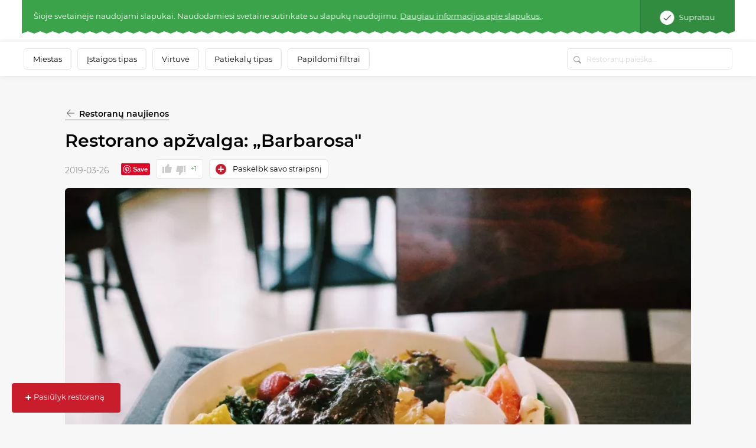

--- FILE ---
content_type: text/html; charset=UTF-8
request_url: https://www.meniu.lt/naujiena/restorano-apzvalga-barbarosa?locale=lt
body_size: 46140
content:











<!DOCTYPE html>
<html lang="lt" >
    <head     prefix="og: http://ogp.me/ns# fb: http://ogp.me/ns/fb# article: http://ogp.me/ns/article#"
>
        <meta charset="utf-8"/><script type="text/javascript">(window.NREUM||(NREUM={})).init={privacy:{cookies_enabled:true},ajax:{deny_list:["bam.nr-data.net"]},feature_flags:["soft_nav"],distributed_tracing:{enabled:true}};(window.NREUM||(NREUM={})).loader_config={agentID:"1588644295",accountID:"2076453",trustKey:"2076453",xpid:"VgYAV1JWCxABUVJVAgECUVIG",licenseKey:"7f0d89064c",applicationID:"1537505767",browserID:"1588644295"};;/*! For license information please see nr-loader-spa-1.308.0.min.js.LICENSE.txt */
(()=>{var e,t,r={384:(e,t,r)=>{"use strict";r.d(t,{NT:()=>a,US:()=>u,Zm:()=>o,bQ:()=>d,dV:()=>c,pV:()=>l});var n=r(6154),i=r(1863),s=r(1910);const a={beacon:"bam.nr-data.net",errorBeacon:"bam.nr-data.net"};function o(){return n.gm.NREUM||(n.gm.NREUM={}),void 0===n.gm.newrelic&&(n.gm.newrelic=n.gm.NREUM),n.gm.NREUM}function c(){let e=o();return e.o||(e.o={ST:n.gm.setTimeout,SI:n.gm.setImmediate||n.gm.setInterval,CT:n.gm.clearTimeout,XHR:n.gm.XMLHttpRequest,REQ:n.gm.Request,EV:n.gm.Event,PR:n.gm.Promise,MO:n.gm.MutationObserver,FETCH:n.gm.fetch,WS:n.gm.WebSocket},(0,s.i)(...Object.values(e.o))),e}function d(e,t){let r=o();r.initializedAgents??={},t.initializedAt={ms:(0,i.t)(),date:new Date},r.initializedAgents[e]=t}function u(e,t){o()[e]=t}function l(){return function(){let e=o();const t=e.info||{};e.info={beacon:a.beacon,errorBeacon:a.errorBeacon,...t}}(),function(){let e=o();const t=e.init||{};e.init={...t}}(),c(),function(){let e=o();const t=e.loader_config||{};e.loader_config={...t}}(),o()}},782:(e,t,r)=>{"use strict";r.d(t,{T:()=>n});const n=r(860).K7.pageViewTiming},860:(e,t,r)=>{"use strict";r.d(t,{$J:()=>u,K7:()=>c,P3:()=>d,XX:()=>i,Yy:()=>o,df:()=>s,qY:()=>n,v4:()=>a});const n="events",i="jserrors",s="browser/blobs",a="rum",o="browser/logs",c={ajax:"ajax",genericEvents:"generic_events",jserrors:i,logging:"logging",metrics:"metrics",pageAction:"page_action",pageViewEvent:"page_view_event",pageViewTiming:"page_view_timing",sessionReplay:"session_replay",sessionTrace:"session_trace",softNav:"soft_navigations",spa:"spa"},d={[c.pageViewEvent]:1,[c.pageViewTiming]:2,[c.metrics]:3,[c.jserrors]:4,[c.spa]:5,[c.ajax]:6,[c.sessionTrace]:7,[c.softNav]:8,[c.sessionReplay]:9,[c.logging]:10,[c.genericEvents]:11},u={[c.pageViewEvent]:a,[c.pageViewTiming]:n,[c.ajax]:n,[c.spa]:n,[c.softNav]:n,[c.metrics]:i,[c.jserrors]:i,[c.sessionTrace]:s,[c.sessionReplay]:s,[c.logging]:o,[c.genericEvents]:"ins"}},944:(e,t,r)=>{"use strict";r.d(t,{R:()=>i});var n=r(3241);function i(e,t){"function"==typeof console.debug&&(console.debug("New Relic Warning: https://github.com/newrelic/newrelic-browser-agent/blob/main/docs/warning-codes.md#".concat(e),t),(0,n.W)({agentIdentifier:null,drained:null,type:"data",name:"warn",feature:"warn",data:{code:e,secondary:t}}))}},993:(e,t,r)=>{"use strict";r.d(t,{A$:()=>s,ET:()=>a,TZ:()=>o,p_:()=>i});var n=r(860);const i={ERROR:"ERROR",WARN:"WARN",INFO:"INFO",DEBUG:"DEBUG",TRACE:"TRACE"},s={OFF:0,ERROR:1,WARN:2,INFO:3,DEBUG:4,TRACE:5},a="log",o=n.K7.logging},1541:(e,t,r)=>{"use strict";r.d(t,{U:()=>i,f:()=>n});const n={MFE:"MFE",BA:"BA"};function i(e,t){if(2!==t?.harvestEndpointVersion)return{};const r=t.agentRef.runtime.appMetadata.agents[0].entityGuid;return e?{"source.id":e.id,"source.name":e.name,"source.type":e.type,"parent.id":e.parent?.id||r,"parent.type":e.parent?.type||n.BA}:{"entity.guid":r,appId:t.agentRef.info.applicationID}}},1687:(e,t,r)=>{"use strict";r.d(t,{Ak:()=>d,Ze:()=>h,x3:()=>u});var n=r(3241),i=r(7836),s=r(3606),a=r(860),o=r(2646);const c={};function d(e,t){const r={staged:!1,priority:a.P3[t]||0};l(e),c[e].get(t)||c[e].set(t,r)}function u(e,t){e&&c[e]&&(c[e].get(t)&&c[e].delete(t),p(e,t,!1),c[e].size&&f(e))}function l(e){if(!e)throw new Error("agentIdentifier required");c[e]||(c[e]=new Map)}function h(e="",t="feature",r=!1){if(l(e),!e||!c[e].get(t)||r)return p(e,t);c[e].get(t).staged=!0,f(e)}function f(e){const t=Array.from(c[e]);t.every(([e,t])=>t.staged)&&(t.sort((e,t)=>e[1].priority-t[1].priority),t.forEach(([t])=>{c[e].delete(t),p(e,t)}))}function p(e,t,r=!0){const a=e?i.ee.get(e):i.ee,c=s.i.handlers;if(!a.aborted&&a.backlog&&c){if((0,n.W)({agentIdentifier:e,type:"lifecycle",name:"drain",feature:t}),r){const e=a.backlog[t],r=c[t];if(r){for(let t=0;e&&t<e.length;++t)g(e[t],r);Object.entries(r).forEach(([e,t])=>{Object.values(t||{}).forEach(t=>{t[0]?.on&&t[0]?.context()instanceof o.y&&t[0].on(e,t[1])})})}}a.isolatedBacklog||delete c[t],a.backlog[t]=null,a.emit("drain-"+t,[])}}function g(e,t){var r=e[1];Object.values(t[r]||{}).forEach(t=>{var r=e[0];if(t[0]===r){var n=t[1],i=e[3],s=e[2];n.apply(i,s)}})}},1738:(e,t,r)=>{"use strict";r.d(t,{U:()=>f,Y:()=>h});var n=r(3241),i=r(9908),s=r(1863),a=r(944),o=r(5701),c=r(3969),d=r(8362),u=r(860),l=r(4261);function h(e,t,r,s){const h=s||r;!h||h[e]&&h[e]!==d.d.prototype[e]||(h[e]=function(){(0,i.p)(c.xV,["API/"+e+"/called"],void 0,u.K7.metrics,r.ee),(0,n.W)({agentIdentifier:r.agentIdentifier,drained:!!o.B?.[r.agentIdentifier],type:"data",name:"api",feature:l.Pl+e,data:{}});try{return t.apply(this,arguments)}catch(e){(0,a.R)(23,e)}})}function f(e,t,r,n,a){const o=e.info;null===r?delete o.jsAttributes[t]:o.jsAttributes[t]=r,(a||null===r)&&(0,i.p)(l.Pl+n,[(0,s.t)(),t,r],void 0,"session",e.ee)}},1741:(e,t,r)=>{"use strict";r.d(t,{W:()=>s});var n=r(944),i=r(4261);class s{#e(e,...t){if(this[e]!==s.prototype[e])return this[e](...t);(0,n.R)(35,e)}addPageAction(e,t){return this.#e(i.hG,e,t)}register(e){return this.#e(i.eY,e)}recordCustomEvent(e,t){return this.#e(i.fF,e,t)}setPageViewName(e,t){return this.#e(i.Fw,e,t)}setCustomAttribute(e,t,r){return this.#e(i.cD,e,t,r)}noticeError(e,t){return this.#e(i.o5,e,t)}setUserId(e,t=!1){return this.#e(i.Dl,e,t)}setApplicationVersion(e){return this.#e(i.nb,e)}setErrorHandler(e){return this.#e(i.bt,e)}addRelease(e,t){return this.#e(i.k6,e,t)}log(e,t){return this.#e(i.$9,e,t)}start(){return this.#e(i.d3)}finished(e){return this.#e(i.BL,e)}recordReplay(){return this.#e(i.CH)}pauseReplay(){return this.#e(i.Tb)}addToTrace(e){return this.#e(i.U2,e)}setCurrentRouteName(e){return this.#e(i.PA,e)}interaction(e){return this.#e(i.dT,e)}wrapLogger(e,t,r){return this.#e(i.Wb,e,t,r)}measure(e,t){return this.#e(i.V1,e,t)}consent(e){return this.#e(i.Pv,e)}}},1863:(e,t,r)=>{"use strict";function n(){return Math.floor(performance.now())}r.d(t,{t:()=>n})},1910:(e,t,r)=>{"use strict";r.d(t,{i:()=>s});var n=r(944);const i=new Map;function s(...e){return e.every(e=>{if(i.has(e))return i.get(e);const t="function"==typeof e?e.toString():"",r=t.includes("[native code]"),s=t.includes("nrWrapper");return r||s||(0,n.R)(64,e?.name||t),i.set(e,r),r})}},2555:(e,t,r)=>{"use strict";r.d(t,{D:()=>o,f:()=>a});var n=r(384),i=r(8122);const s={beacon:n.NT.beacon,errorBeacon:n.NT.errorBeacon,licenseKey:void 0,applicationID:void 0,sa:void 0,queueTime:void 0,applicationTime:void 0,ttGuid:void 0,user:void 0,account:void 0,product:void 0,extra:void 0,jsAttributes:{},userAttributes:void 0,atts:void 0,transactionName:void 0,tNamePlain:void 0};function a(e){try{return!!e.licenseKey&&!!e.errorBeacon&&!!e.applicationID}catch(e){return!1}}const o=e=>(0,i.a)(e,s)},2614:(e,t,r)=>{"use strict";r.d(t,{BB:()=>a,H3:()=>n,g:()=>d,iL:()=>c,tS:()=>o,uh:()=>i,wk:()=>s});const n="NRBA",i="SESSION",s=144e5,a=18e5,o={STARTED:"session-started",PAUSE:"session-pause",RESET:"session-reset",RESUME:"session-resume",UPDATE:"session-update"},c={SAME_TAB:"same-tab",CROSS_TAB:"cross-tab"},d={OFF:0,FULL:1,ERROR:2}},2646:(e,t,r)=>{"use strict";r.d(t,{y:()=>n});class n{constructor(e){this.contextId=e}}},2843:(e,t,r)=>{"use strict";r.d(t,{G:()=>s,u:()=>i});var n=r(3878);function i(e,t=!1,r,i){(0,n.DD)("visibilitychange",function(){if(t)return void("hidden"===document.visibilityState&&e());e(document.visibilityState)},r,i)}function s(e,t,r){(0,n.sp)("pagehide",e,t,r)}},3241:(e,t,r)=>{"use strict";r.d(t,{W:()=>s});var n=r(6154);const i="newrelic";function s(e={}){try{n.gm.dispatchEvent(new CustomEvent(i,{detail:e}))}catch(e){}}},3304:(e,t,r)=>{"use strict";r.d(t,{A:()=>s});var n=r(7836);const i=()=>{const e=new WeakSet;return(t,r)=>{if("object"==typeof r&&null!==r){if(e.has(r))return;e.add(r)}return r}};function s(e){try{return JSON.stringify(e,i())??""}catch(e){try{n.ee.emit("internal-error",[e])}catch(e){}return""}}},3333:(e,t,r)=>{"use strict";r.d(t,{$v:()=>u,TZ:()=>n,Xh:()=>c,Zp:()=>i,kd:()=>d,mq:()=>o,nf:()=>a,qN:()=>s});const n=r(860).K7.genericEvents,i=["auxclick","click","copy","keydown","paste","scrollend"],s=["focus","blur"],a=4,o=1e3,c=2e3,d=["PageAction","UserAction","BrowserPerformance"],u={RESOURCES:"experimental.resources",REGISTER:"register"}},3434:(e,t,r)=>{"use strict";r.d(t,{Jt:()=>s,YM:()=>d});var n=r(7836),i=r(5607);const s="nr@original:".concat(i.W),a=50;var o=Object.prototype.hasOwnProperty,c=!1;function d(e,t){return e||(e=n.ee),r.inPlace=function(e,t,n,i,s){n||(n="");const a="-"===n.charAt(0);for(let o=0;o<t.length;o++){const c=t[o],d=e[c];l(d)||(e[c]=r(d,a?c+n:n,i,c,s))}},r.flag=s,r;function r(t,r,n,c,d){return l(t)?t:(r||(r=""),nrWrapper[s]=t,function(e,t,r){if(Object.defineProperty&&Object.keys)try{return Object.keys(e).forEach(function(r){Object.defineProperty(t,r,{get:function(){return e[r]},set:function(t){return e[r]=t,t}})}),t}catch(e){u([e],r)}for(var n in e)o.call(e,n)&&(t[n]=e[n])}(t,nrWrapper,e),nrWrapper);function nrWrapper(){var s,o,l,h;let f;try{o=this,s=[...arguments],l="function"==typeof n?n(s,o):n||{}}catch(t){u([t,"",[s,o,c],l],e)}i(r+"start",[s,o,c],l,d);const p=performance.now();let g;try{return h=t.apply(o,s),g=performance.now(),h}catch(e){throw g=performance.now(),i(r+"err",[s,o,e],l,d),f=e,f}finally{const e=g-p,t={start:p,end:g,duration:e,isLongTask:e>=a,methodName:c,thrownError:f};t.isLongTask&&i("long-task",[t,o],l,d),i(r+"end",[s,o,h],l,d)}}}function i(r,n,i,s){if(!c||t){var a=c;c=!0;try{e.emit(r,n,i,t,s)}catch(t){u([t,r,n,i],e)}c=a}}}function u(e,t){t||(t=n.ee);try{t.emit("internal-error",e)}catch(e){}}function l(e){return!(e&&"function"==typeof e&&e.apply&&!e[s])}},3606:(e,t,r)=>{"use strict";r.d(t,{i:()=>s});var n=r(9908);s.on=a;var i=s.handlers={};function s(e,t,r,s){a(s||n.d,i,e,t,r)}function a(e,t,r,i,s){s||(s="feature"),e||(e=n.d);var a=t[s]=t[s]||{};(a[r]=a[r]||[]).push([e,i])}},3738:(e,t,r)=>{"use strict";r.d(t,{He:()=>i,Kp:()=>o,Lc:()=>d,Rz:()=>u,TZ:()=>n,bD:()=>s,d3:()=>a,jx:()=>l,sl:()=>h,uP:()=>c});const n=r(860).K7.sessionTrace,i="bstResource",s="resource",a="-start",o="-end",c="fn"+a,d="fn"+o,u="pushState",l=1e3,h=3e4},3785:(e,t,r)=>{"use strict";r.d(t,{R:()=>c,b:()=>d});var n=r(9908),i=r(1863),s=r(860),a=r(3969),o=r(993);function c(e,t,r={},c=o.p_.INFO,d=!0,u,l=(0,i.t)()){(0,n.p)(a.xV,["API/logging/".concat(c.toLowerCase(),"/called")],void 0,s.K7.metrics,e),(0,n.p)(o.ET,[l,t,r,c,d,u],void 0,s.K7.logging,e)}function d(e){return"string"==typeof e&&Object.values(o.p_).some(t=>t===e.toUpperCase().trim())}},3878:(e,t,r)=>{"use strict";function n(e,t){return{capture:e,passive:!1,signal:t}}function i(e,t,r=!1,i){window.addEventListener(e,t,n(r,i))}function s(e,t,r=!1,i){document.addEventListener(e,t,n(r,i))}r.d(t,{DD:()=>s,jT:()=>n,sp:()=>i})},3962:(e,t,r)=>{"use strict";r.d(t,{AM:()=>a,O2:()=>l,OV:()=>s,Qu:()=>h,TZ:()=>c,ih:()=>f,pP:()=>o,t1:()=>u,tC:()=>i,wD:()=>d});var n=r(860);const i=["click","keydown","submit"],s="popstate",a="api",o="initialPageLoad",c=n.K7.softNav,d=5e3,u=500,l={INITIAL_PAGE_LOAD:"",ROUTE_CHANGE:1,UNSPECIFIED:2},h={INTERACTION:1,AJAX:2,CUSTOM_END:3,CUSTOM_TRACER:4},f={IP:"in progress",PF:"pending finish",FIN:"finished",CAN:"cancelled"}},3969:(e,t,r)=>{"use strict";r.d(t,{TZ:()=>n,XG:()=>o,rs:()=>i,xV:()=>a,z_:()=>s});const n=r(860).K7.metrics,i="sm",s="cm",a="storeSupportabilityMetrics",o="storeEventMetrics"},4234:(e,t,r)=>{"use strict";r.d(t,{W:()=>s});var n=r(7836),i=r(1687);class s{constructor(e,t){this.agentIdentifier=e,this.ee=n.ee.get(e),this.featureName=t,this.blocked=!1}deregisterDrain(){(0,i.x3)(this.agentIdentifier,this.featureName)}}},4261:(e,t,r)=>{"use strict";r.d(t,{$9:()=>u,BL:()=>c,CH:()=>p,Dl:()=>R,Fw:()=>w,PA:()=>v,Pl:()=>n,Pv:()=>A,Tb:()=>h,U2:()=>a,V1:()=>E,Wb:()=>T,bt:()=>y,cD:()=>b,d3:()=>x,dT:()=>d,eY:()=>g,fF:()=>f,hG:()=>s,hw:()=>i,k6:()=>o,nb:()=>m,o5:()=>l});const n="api-",i=n+"ixn-",s="addPageAction",a="addToTrace",o="addRelease",c="finished",d="interaction",u="log",l="noticeError",h="pauseReplay",f="recordCustomEvent",p="recordReplay",g="register",m="setApplicationVersion",v="setCurrentRouteName",b="setCustomAttribute",y="setErrorHandler",w="setPageViewName",R="setUserId",x="start",T="wrapLogger",E="measure",A="consent"},5205:(e,t,r)=>{"use strict";r.d(t,{j:()=>S});var n=r(384),i=r(1741);var s=r(2555),a=r(3333);const o=e=>{if(!e||"string"!=typeof e)return!1;try{document.createDocumentFragment().querySelector(e)}catch{return!1}return!0};var c=r(2614),d=r(944),u=r(8122);const l="[data-nr-mask]",h=e=>(0,u.a)(e,(()=>{const e={feature_flags:[],experimental:{allow_registered_children:!1,resources:!1},mask_selector:"*",block_selector:"[data-nr-block]",mask_input_options:{color:!1,date:!1,"datetime-local":!1,email:!1,month:!1,number:!1,range:!1,search:!1,tel:!1,text:!1,time:!1,url:!1,week:!1,textarea:!1,select:!1,password:!0}};return{ajax:{deny_list:void 0,block_internal:!0,enabled:!0,autoStart:!0},api:{get allow_registered_children(){return e.feature_flags.includes(a.$v.REGISTER)||e.experimental.allow_registered_children},set allow_registered_children(t){e.experimental.allow_registered_children=t},duplicate_registered_data:!1},browser_consent_mode:{enabled:!1},distributed_tracing:{enabled:void 0,exclude_newrelic_header:void 0,cors_use_newrelic_header:void 0,cors_use_tracecontext_headers:void 0,allowed_origins:void 0},get feature_flags(){return e.feature_flags},set feature_flags(t){e.feature_flags=t},generic_events:{enabled:!0,autoStart:!0},harvest:{interval:30},jserrors:{enabled:!0,autoStart:!0},logging:{enabled:!0,autoStart:!0},metrics:{enabled:!0,autoStart:!0},obfuscate:void 0,page_action:{enabled:!0},page_view_event:{enabled:!0,autoStart:!0},page_view_timing:{enabled:!0,autoStart:!0},performance:{capture_marks:!1,capture_measures:!1,capture_detail:!0,resources:{get enabled(){return e.feature_flags.includes(a.$v.RESOURCES)||e.experimental.resources},set enabled(t){e.experimental.resources=t},asset_types:[],first_party_domains:[],ignore_newrelic:!0}},privacy:{cookies_enabled:!0},proxy:{assets:void 0,beacon:void 0},session:{expiresMs:c.wk,inactiveMs:c.BB},session_replay:{autoStart:!0,enabled:!1,preload:!1,sampling_rate:10,error_sampling_rate:100,collect_fonts:!1,inline_images:!1,fix_stylesheets:!0,mask_all_inputs:!0,get mask_text_selector(){return e.mask_selector},set mask_text_selector(t){o(t)?e.mask_selector="".concat(t,",").concat(l):""===t||null===t?e.mask_selector=l:(0,d.R)(5,t)},get block_class(){return"nr-block"},get ignore_class(){return"nr-ignore"},get mask_text_class(){return"nr-mask"},get block_selector(){return e.block_selector},set block_selector(t){o(t)?e.block_selector+=",".concat(t):""!==t&&(0,d.R)(6,t)},get mask_input_options(){return e.mask_input_options},set mask_input_options(t){t&&"object"==typeof t?e.mask_input_options={...t,password:!0}:(0,d.R)(7,t)}},session_trace:{enabled:!0,autoStart:!0},soft_navigations:{enabled:!0,autoStart:!0},spa:{enabled:!0,autoStart:!0},ssl:void 0,user_actions:{enabled:!0,elementAttributes:["id","className","tagName","type"]}}})());var f=r(6154),p=r(9324);let g=0;const m={buildEnv:p.F3,distMethod:p.Xs,version:p.xv,originTime:f.WN},v={consented:!1},b={appMetadata:{},get consented(){return this.session?.state?.consent||v.consented},set consented(e){v.consented=e},customTransaction:void 0,denyList:void 0,disabled:!1,harvester:void 0,isolatedBacklog:!1,isRecording:!1,loaderType:void 0,maxBytes:3e4,obfuscator:void 0,onerror:void 0,ptid:void 0,releaseIds:{},session:void 0,timeKeeper:void 0,registeredEntities:[],jsAttributesMetadata:{bytes:0},get harvestCount(){return++g}},y=e=>{const t=(0,u.a)(e,b),r=Object.keys(m).reduce((e,t)=>(e[t]={value:m[t],writable:!1,configurable:!0,enumerable:!0},e),{});return Object.defineProperties(t,r)};var w=r(5701);const R=e=>{const t=e.startsWith("http");e+="/",r.p=t?e:"https://"+e};var x=r(7836),T=r(3241);const E={accountID:void 0,trustKey:void 0,agentID:void 0,licenseKey:void 0,applicationID:void 0,xpid:void 0},A=e=>(0,u.a)(e,E),_=new Set;function S(e,t={},r,a){let{init:o,info:c,loader_config:d,runtime:u={},exposed:l=!0}=t;if(!c){const e=(0,n.pV)();o=e.init,c=e.info,d=e.loader_config}e.init=h(o||{}),e.loader_config=A(d||{}),c.jsAttributes??={},f.bv&&(c.jsAttributes.isWorker=!0),e.info=(0,s.D)(c);const p=e.init,g=[c.beacon,c.errorBeacon];_.has(e.agentIdentifier)||(p.proxy.assets&&(R(p.proxy.assets),g.push(p.proxy.assets)),p.proxy.beacon&&g.push(p.proxy.beacon),e.beacons=[...g],function(e){const t=(0,n.pV)();Object.getOwnPropertyNames(i.W.prototype).forEach(r=>{const n=i.W.prototype[r];if("function"!=typeof n||"constructor"===n)return;let s=t[r];e[r]&&!1!==e.exposed&&"micro-agent"!==e.runtime?.loaderType&&(t[r]=(...t)=>{const n=e[r](...t);return s?s(...t):n})})}(e),(0,n.US)("activatedFeatures",w.B)),u.denyList=[...p.ajax.deny_list||[],...p.ajax.block_internal?g:[]],u.ptid=e.agentIdentifier,u.loaderType=r,e.runtime=y(u),_.has(e.agentIdentifier)||(e.ee=x.ee.get(e.agentIdentifier),e.exposed=l,(0,T.W)({agentIdentifier:e.agentIdentifier,drained:!!w.B?.[e.agentIdentifier],type:"lifecycle",name:"initialize",feature:void 0,data:e.config})),_.add(e.agentIdentifier)}},5270:(e,t,r)=>{"use strict";r.d(t,{Aw:()=>a,SR:()=>s,rF:()=>o});var n=r(384),i=r(7767);function s(e){return!!(0,n.dV)().o.MO&&(0,i.V)(e)&&!0===e?.session_trace.enabled}function a(e){return!0===e?.session_replay.preload&&s(e)}function o(e,t){try{if("string"==typeof t?.type){if("password"===t.type.toLowerCase())return"*".repeat(e?.length||0);if(void 0!==t?.dataset?.nrUnmask||t?.classList?.contains("nr-unmask"))return e}}catch(e){}return"string"==typeof e?e.replace(/[\S]/g,"*"):"*".repeat(e?.length||0)}},5289:(e,t,r)=>{"use strict";r.d(t,{GG:()=>a,Qr:()=>c,sB:()=>o});var n=r(3878),i=r(6389);function s(){return"undefined"==typeof document||"complete"===document.readyState}function a(e,t){if(s())return e();const r=(0,i.J)(e),a=setInterval(()=>{s()&&(clearInterval(a),r())},500);(0,n.sp)("load",r,t)}function o(e){if(s())return e();(0,n.DD)("DOMContentLoaded",e)}function c(e){if(s())return e();(0,n.sp)("popstate",e)}},5607:(e,t,r)=>{"use strict";r.d(t,{W:()=>n});const n=(0,r(9566).bz)()},5701:(e,t,r)=>{"use strict";r.d(t,{B:()=>s,t:()=>a});var n=r(3241);const i=new Set,s={};function a(e,t){const r=t.agentIdentifier;s[r]??={},e&&"object"==typeof e&&(i.has(r)||(t.ee.emit("rumresp",[e]),s[r]=e,i.add(r),(0,n.W)({agentIdentifier:r,loaded:!0,drained:!0,type:"lifecycle",name:"load",feature:void 0,data:e})))}},6154:(e,t,r)=>{"use strict";r.d(t,{OF:()=>d,RI:()=>i,WN:()=>h,bv:()=>s,eN:()=>f,gm:()=>a,lR:()=>l,m:()=>c,mw:()=>o,sb:()=>u});var n=r(1863);const i="undefined"!=typeof window&&!!window.document,s="undefined"!=typeof WorkerGlobalScope&&("undefined"!=typeof self&&self instanceof WorkerGlobalScope&&self.navigator instanceof WorkerNavigator||"undefined"!=typeof globalThis&&globalThis instanceof WorkerGlobalScope&&globalThis.navigator instanceof WorkerNavigator),a=i?window:"undefined"!=typeof WorkerGlobalScope&&("undefined"!=typeof self&&self instanceof WorkerGlobalScope&&self||"undefined"!=typeof globalThis&&globalThis instanceof WorkerGlobalScope&&globalThis),o=Boolean("hidden"===a?.document?.visibilityState),c=""+a?.location,d=/iPad|iPhone|iPod/.test(a.navigator?.userAgent),u=d&&"undefined"==typeof SharedWorker,l=(()=>{const e=a.navigator?.userAgent?.match(/Firefox[/\s](\d+\.\d+)/);return Array.isArray(e)&&e.length>=2?+e[1]:0})(),h=Date.now()-(0,n.t)(),f=()=>"undefined"!=typeof PerformanceNavigationTiming&&a?.performance?.getEntriesByType("navigation")?.[0]?.responseStart},6344:(e,t,r)=>{"use strict";r.d(t,{BB:()=>u,Qb:()=>l,TZ:()=>i,Ug:()=>a,Vh:()=>s,_s:()=>o,bc:()=>d,yP:()=>c});var n=r(2614);const i=r(860).K7.sessionReplay,s="errorDuringReplay",a=.12,o={DomContentLoaded:0,Load:1,FullSnapshot:2,IncrementalSnapshot:3,Meta:4,Custom:5},c={[n.g.ERROR]:15e3,[n.g.FULL]:3e5,[n.g.OFF]:0},d={RESET:{message:"Session was reset",sm:"Reset"},IMPORT:{message:"Recorder failed to import",sm:"Import"},TOO_MANY:{message:"429: Too Many Requests",sm:"Too-Many"},TOO_BIG:{message:"Payload was too large",sm:"Too-Big"},CROSS_TAB:{message:"Session Entity was set to OFF on another tab",sm:"Cross-Tab"},ENTITLEMENTS:{message:"Session Replay is not allowed and will not be started",sm:"Entitlement"}},u=5e3,l={API:"api",RESUME:"resume",SWITCH_TO_FULL:"switchToFull",INITIALIZE:"initialize",PRELOAD:"preload"}},6389:(e,t,r)=>{"use strict";function n(e,t=500,r={}){const n=r?.leading||!1;let i;return(...r)=>{n&&void 0===i&&(e.apply(this,r),i=setTimeout(()=>{i=clearTimeout(i)},t)),n||(clearTimeout(i),i=setTimeout(()=>{e.apply(this,r)},t))}}function i(e){let t=!1;return(...r)=>{t||(t=!0,e.apply(this,r))}}r.d(t,{J:()=>i,s:()=>n})},6630:(e,t,r)=>{"use strict";r.d(t,{T:()=>n});const n=r(860).K7.pageViewEvent},6774:(e,t,r)=>{"use strict";r.d(t,{T:()=>n});const n=r(860).K7.jserrors},7295:(e,t,r)=>{"use strict";r.d(t,{Xv:()=>a,gX:()=>i,iW:()=>s});var n=[];function i(e){if(!e||s(e))return!1;if(0===n.length)return!0;if("*"===n[0].hostname)return!1;for(var t=0;t<n.length;t++){var r=n[t];if(r.hostname.test(e.hostname)&&r.pathname.test(e.pathname))return!1}return!0}function s(e){return void 0===e.hostname}function a(e){if(n=[],e&&e.length)for(var t=0;t<e.length;t++){let r=e[t];if(!r)continue;if("*"===r)return void(n=[{hostname:"*"}]);0===r.indexOf("http://")?r=r.substring(7):0===r.indexOf("https://")&&(r=r.substring(8));const i=r.indexOf("/");let s,a;i>0?(s=r.substring(0,i),a=r.substring(i)):(s=r,a="*");let[c]=s.split(":");n.push({hostname:o(c),pathname:o(a,!0)})}}function o(e,t=!1){const r=e.replace(/[.+?^${}()|[\]\\]/g,e=>"\\"+e).replace(/\*/g,".*?");return new RegExp((t?"^":"")+r+"$")}},7485:(e,t,r)=>{"use strict";r.d(t,{D:()=>i});var n=r(6154);function i(e){if(0===(e||"").indexOf("data:"))return{protocol:"data"};try{const t=new URL(e,location.href),r={port:t.port,hostname:t.hostname,pathname:t.pathname,search:t.search,protocol:t.protocol.slice(0,t.protocol.indexOf(":")),sameOrigin:t.protocol===n.gm?.location?.protocol&&t.host===n.gm?.location?.host};return r.port&&""!==r.port||("http:"===t.protocol&&(r.port="80"),"https:"===t.protocol&&(r.port="443")),r.pathname&&""!==r.pathname?r.pathname.startsWith("/")||(r.pathname="/".concat(r.pathname)):r.pathname="/",r}catch(e){return{}}}},7699:(e,t,r)=>{"use strict";r.d(t,{It:()=>s,KC:()=>o,No:()=>i,qh:()=>a});var n=r(860);const i=16e3,s=1e6,a="SESSION_ERROR",o={[n.K7.logging]:!0,[n.K7.genericEvents]:!1,[n.K7.jserrors]:!1,[n.K7.ajax]:!1}},7767:(e,t,r)=>{"use strict";r.d(t,{V:()=>i});var n=r(6154);const i=e=>n.RI&&!0===e?.privacy.cookies_enabled},7836:(e,t,r)=>{"use strict";r.d(t,{P:()=>o,ee:()=>c});var n=r(384),i=r(8990),s=r(2646),a=r(5607);const o="nr@context:".concat(a.W),c=function e(t,r){var n={},a={},u={},l=!1;try{l=16===r.length&&d.initializedAgents?.[r]?.runtime.isolatedBacklog}catch(e){}var h={on:p,addEventListener:p,removeEventListener:function(e,t){var r=n[e];if(!r)return;for(var i=0;i<r.length;i++)r[i]===t&&r.splice(i,1)},emit:function(e,r,n,i,s){!1!==s&&(s=!0);if(c.aborted&&!i)return;t&&s&&t.emit(e,r,n);var o=f(n);g(e).forEach(e=>{e.apply(o,r)});var d=v()[a[e]];d&&d.push([h,e,r,o]);return o},get:m,listeners:g,context:f,buffer:function(e,t){const r=v();if(t=t||"feature",h.aborted)return;Object.entries(e||{}).forEach(([e,n])=>{a[n]=t,t in r||(r[t]=[])})},abort:function(){h._aborted=!0,Object.keys(h.backlog).forEach(e=>{delete h.backlog[e]})},isBuffering:function(e){return!!v()[a[e]]},debugId:r,backlog:l?{}:t&&"object"==typeof t.backlog?t.backlog:{},isolatedBacklog:l};return Object.defineProperty(h,"aborted",{get:()=>{let e=h._aborted||!1;return e||(t&&(e=t.aborted),e)}}),h;function f(e){return e&&e instanceof s.y?e:e?(0,i.I)(e,o,()=>new s.y(o)):new s.y(o)}function p(e,t){n[e]=g(e).concat(t)}function g(e){return n[e]||[]}function m(t){return u[t]=u[t]||e(h,t)}function v(){return h.backlog}}(void 0,"globalEE"),d=(0,n.Zm)();d.ee||(d.ee=c)},8122:(e,t,r)=>{"use strict";r.d(t,{a:()=>i});var n=r(944);function i(e,t){try{if(!e||"object"!=typeof e)return(0,n.R)(3);if(!t||"object"!=typeof t)return(0,n.R)(4);const r=Object.create(Object.getPrototypeOf(t),Object.getOwnPropertyDescriptors(t)),s=0===Object.keys(r).length?e:r;for(let a in s)if(void 0!==e[a])try{if(null===e[a]){r[a]=null;continue}Array.isArray(e[a])&&Array.isArray(t[a])?r[a]=Array.from(new Set([...e[a],...t[a]])):"object"==typeof e[a]&&"object"==typeof t[a]?r[a]=i(e[a],t[a]):r[a]=e[a]}catch(e){r[a]||(0,n.R)(1,e)}return r}catch(e){(0,n.R)(2,e)}}},8139:(e,t,r)=>{"use strict";r.d(t,{u:()=>h});var n=r(7836),i=r(3434),s=r(8990),a=r(6154);const o={},c=a.gm.XMLHttpRequest,d="addEventListener",u="removeEventListener",l="nr@wrapped:".concat(n.P);function h(e){var t=function(e){return(e||n.ee).get("events")}(e);if(o[t.debugId]++)return t;o[t.debugId]=1;var r=(0,i.YM)(t,!0);function h(e){r.inPlace(e,[d,u],"-",p)}function p(e,t){return e[1]}return"getPrototypeOf"in Object&&(a.RI&&f(document,h),c&&f(c.prototype,h),f(a.gm,h)),t.on(d+"-start",function(e,t){var n=e[1];if(null!==n&&("function"==typeof n||"object"==typeof n)&&"newrelic"!==e[0]){var i=(0,s.I)(n,l,function(){var e={object:function(){if("function"!=typeof n.handleEvent)return;return n.handleEvent.apply(n,arguments)},function:n}[typeof n];return e?r(e,"fn-",null,e.name||"anonymous"):n});this.wrapped=e[1]=i}}),t.on(u+"-start",function(e){e[1]=this.wrapped||e[1]}),t}function f(e,t,...r){let n=e;for(;"object"==typeof n&&!Object.prototype.hasOwnProperty.call(n,d);)n=Object.getPrototypeOf(n);n&&t(n,...r)}},8362:(e,t,r)=>{"use strict";r.d(t,{d:()=>s});var n=r(9566),i=r(1741);class s extends i.W{agentIdentifier=(0,n.LA)(16)}},8374:(e,t,r)=>{r.nc=(()=>{try{return document?.currentScript?.nonce}catch(e){}return""})()},8990:(e,t,r)=>{"use strict";r.d(t,{I:()=>i});var n=Object.prototype.hasOwnProperty;function i(e,t,r){if(n.call(e,t))return e[t];var i=r();if(Object.defineProperty&&Object.keys)try{return Object.defineProperty(e,t,{value:i,writable:!0,enumerable:!1}),i}catch(e){}return e[t]=i,i}},9119:(e,t,r)=>{"use strict";r.d(t,{L:()=>s});var n=/([^?#]*)[^#]*(#[^?]*|$).*/,i=/([^?#]*)().*/;function s(e,t){return e?e.replace(t?n:i,"$1$2"):e}},9300:(e,t,r)=>{"use strict";r.d(t,{T:()=>n});const n=r(860).K7.ajax},9324:(e,t,r)=>{"use strict";r.d(t,{AJ:()=>a,F3:()=>i,Xs:()=>s,Yq:()=>o,xv:()=>n});const n="1.308.0",i="PROD",s="CDN",a="@newrelic/rrweb",o="1.0.1"},9566:(e,t,r)=>{"use strict";r.d(t,{LA:()=>o,ZF:()=>c,bz:()=>a,el:()=>d});var n=r(6154);const i="xxxxxxxx-xxxx-4xxx-yxxx-xxxxxxxxxxxx";function s(e,t){return e?15&e[t]:16*Math.random()|0}function a(){const e=n.gm?.crypto||n.gm?.msCrypto;let t,r=0;return e&&e.getRandomValues&&(t=e.getRandomValues(new Uint8Array(30))),i.split("").map(e=>"x"===e?s(t,r++).toString(16):"y"===e?(3&s()|8).toString(16):e).join("")}function o(e){const t=n.gm?.crypto||n.gm?.msCrypto;let r,i=0;t&&t.getRandomValues&&(r=t.getRandomValues(new Uint8Array(e)));const a=[];for(var o=0;o<e;o++)a.push(s(r,i++).toString(16));return a.join("")}function c(){return o(16)}function d(){return o(32)}},9908:(e,t,r)=>{"use strict";r.d(t,{d:()=>n,p:()=>i});var n=r(7836).ee.get("handle");function i(e,t,r,i,s){s?(s.buffer([e],i),s.emit(e,t,r)):(n.buffer([e],i),n.emit(e,t,r))}}},n={};function i(e){var t=n[e];if(void 0!==t)return t.exports;var s=n[e]={exports:{}};return r[e](s,s.exports,i),s.exports}i.m=r,i.d=(e,t)=>{for(var r in t)i.o(t,r)&&!i.o(e,r)&&Object.defineProperty(e,r,{enumerable:!0,get:t[r]})},i.f={},i.e=e=>Promise.all(Object.keys(i.f).reduce((t,r)=>(i.f[r](e,t),t),[])),i.u=e=>({212:"nr-spa-compressor",249:"nr-spa-recorder",478:"nr-spa"}[e]+"-1.308.0.min.js"),i.o=(e,t)=>Object.prototype.hasOwnProperty.call(e,t),e={},t="NRBA-1.308.0.PROD:",i.l=(r,n,s,a)=>{if(e[r])e[r].push(n);else{var o,c;if(void 0!==s)for(var d=document.getElementsByTagName("script"),u=0;u<d.length;u++){var l=d[u];if(l.getAttribute("src")==r||l.getAttribute("data-webpack")==t+s){o=l;break}}if(!o){c=!0;var h={478:"sha512-RSfSVnmHk59T/uIPbdSE0LPeqcEdF4/+XhfJdBuccH5rYMOEZDhFdtnh6X6nJk7hGpzHd9Ujhsy7lZEz/ORYCQ==",249:"sha512-ehJXhmntm85NSqW4MkhfQqmeKFulra3klDyY0OPDUE+sQ3GokHlPh1pmAzuNy//3j4ac6lzIbmXLvGQBMYmrkg==",212:"sha512-B9h4CR46ndKRgMBcK+j67uSR2RCnJfGefU+A7FrgR/k42ovXy5x/MAVFiSvFxuVeEk/pNLgvYGMp1cBSK/G6Fg=="};(o=document.createElement("script")).charset="utf-8",i.nc&&o.setAttribute("nonce",i.nc),o.setAttribute("data-webpack",t+s),o.src=r,0!==o.src.indexOf(window.location.origin+"/")&&(o.crossOrigin="anonymous"),h[a]&&(o.integrity=h[a])}e[r]=[n];var f=(t,n)=>{o.onerror=o.onload=null,clearTimeout(p);var i=e[r];if(delete e[r],o.parentNode&&o.parentNode.removeChild(o),i&&i.forEach(e=>e(n)),t)return t(n)},p=setTimeout(f.bind(null,void 0,{type:"timeout",target:o}),12e4);o.onerror=f.bind(null,o.onerror),o.onload=f.bind(null,o.onload),c&&document.head.appendChild(o)}},i.r=e=>{"undefined"!=typeof Symbol&&Symbol.toStringTag&&Object.defineProperty(e,Symbol.toStringTag,{value:"Module"}),Object.defineProperty(e,"__esModule",{value:!0})},i.p="https://js-agent.newrelic.com/",(()=>{var e={38:0,788:0};i.f.j=(t,r)=>{var n=i.o(e,t)?e[t]:void 0;if(0!==n)if(n)r.push(n[2]);else{var s=new Promise((r,i)=>n=e[t]=[r,i]);r.push(n[2]=s);var a=i.p+i.u(t),o=new Error;i.l(a,r=>{if(i.o(e,t)&&(0!==(n=e[t])&&(e[t]=void 0),n)){var s=r&&("load"===r.type?"missing":r.type),a=r&&r.target&&r.target.src;o.message="Loading chunk "+t+" failed: ("+s+": "+a+")",o.name="ChunkLoadError",o.type=s,o.request=a,n[1](o)}},"chunk-"+t,t)}};var t=(t,r)=>{var n,s,[a,o,c]=r,d=0;if(a.some(t=>0!==e[t])){for(n in o)i.o(o,n)&&(i.m[n]=o[n]);if(c)c(i)}for(t&&t(r);d<a.length;d++)s=a[d],i.o(e,s)&&e[s]&&e[s][0](),e[s]=0},r=self["webpackChunk:NRBA-1.308.0.PROD"]=self["webpackChunk:NRBA-1.308.0.PROD"]||[];r.forEach(t.bind(null,0)),r.push=t.bind(null,r.push.bind(r))})(),(()=>{"use strict";i(8374);var e=i(8362),t=i(860);const r=Object.values(t.K7);var n=i(5205);var s=i(9908),a=i(1863),o=i(4261),c=i(1738);var d=i(1687),u=i(4234),l=i(5289),h=i(6154),f=i(944),p=i(5270),g=i(7767),m=i(6389),v=i(7699);class b extends u.W{constructor(e,t){super(e.agentIdentifier,t),this.agentRef=e,this.abortHandler=void 0,this.featAggregate=void 0,this.loadedSuccessfully=void 0,this.onAggregateImported=new Promise(e=>{this.loadedSuccessfully=e}),this.deferred=Promise.resolve(),!1===e.init[this.featureName].autoStart?this.deferred=new Promise((t,r)=>{this.ee.on("manual-start-all",(0,m.J)(()=>{(0,d.Ak)(e.agentIdentifier,this.featureName),t()}))}):(0,d.Ak)(e.agentIdentifier,t)}importAggregator(e,t,r={}){if(this.featAggregate)return;const n=async()=>{let n;await this.deferred;try{if((0,g.V)(e.init)){const{setupAgentSession:t}=await i.e(478).then(i.bind(i,8766));n=t(e)}}catch(e){(0,f.R)(20,e),this.ee.emit("internal-error",[e]),(0,s.p)(v.qh,[e],void 0,this.featureName,this.ee)}try{if(!this.#t(this.featureName,n,e.init))return(0,d.Ze)(this.agentIdentifier,this.featureName),void this.loadedSuccessfully(!1);const{Aggregate:i}=await t();this.featAggregate=new i(e,r),e.runtime.harvester.initializedAggregates.push(this.featAggregate),this.loadedSuccessfully(!0)}catch(e){(0,f.R)(34,e),this.abortHandler?.(),(0,d.Ze)(this.agentIdentifier,this.featureName,!0),this.loadedSuccessfully(!1),this.ee&&this.ee.abort()}};h.RI?(0,l.GG)(()=>n(),!0):n()}#t(e,r,n){if(this.blocked)return!1;switch(e){case t.K7.sessionReplay:return(0,p.SR)(n)&&!!r;case t.K7.sessionTrace:return!!r;default:return!0}}}var y=i(6630),w=i(2614),R=i(3241);class x extends b{static featureName=y.T;constructor(e){var t;super(e,y.T),this.setupInspectionEvents(e.agentIdentifier),t=e,(0,c.Y)(o.Fw,function(e,r){"string"==typeof e&&("/"!==e.charAt(0)&&(e="/"+e),t.runtime.customTransaction=(r||"http://custom.transaction")+e,(0,s.p)(o.Pl+o.Fw,[(0,a.t)()],void 0,void 0,t.ee))},t),this.importAggregator(e,()=>i.e(478).then(i.bind(i,2467)))}setupInspectionEvents(e){const t=(t,r)=>{t&&(0,R.W)({agentIdentifier:e,timeStamp:t.timeStamp,loaded:"complete"===t.target.readyState,type:"window",name:r,data:t.target.location+""})};(0,l.sB)(e=>{t(e,"DOMContentLoaded")}),(0,l.GG)(e=>{t(e,"load")}),(0,l.Qr)(e=>{t(e,"navigate")}),this.ee.on(w.tS.UPDATE,(t,r)=>{(0,R.W)({agentIdentifier:e,type:"lifecycle",name:"session",data:r})})}}var T=i(384);class E extends e.d{constructor(e){var t;(super(),h.gm)?(this.features={},(0,T.bQ)(this.agentIdentifier,this),this.desiredFeatures=new Set(e.features||[]),this.desiredFeatures.add(x),(0,n.j)(this,e,e.loaderType||"agent"),t=this,(0,c.Y)(o.cD,function(e,r,n=!1){if("string"==typeof e){if(["string","number","boolean"].includes(typeof r)||null===r)return(0,c.U)(t,e,r,o.cD,n);(0,f.R)(40,typeof r)}else(0,f.R)(39,typeof e)},t),function(e){(0,c.Y)(o.Dl,function(t,r=!1){if("string"!=typeof t&&null!==t)return void(0,f.R)(41,typeof t);const n=e.info.jsAttributes["enduser.id"];r&&null!=n&&n!==t?(0,s.p)(o.Pl+"setUserIdAndResetSession",[t],void 0,"session",e.ee):(0,c.U)(e,"enduser.id",t,o.Dl,!0)},e)}(this),function(e){(0,c.Y)(o.nb,function(t){if("string"==typeof t||null===t)return(0,c.U)(e,"application.version",t,o.nb,!1);(0,f.R)(42,typeof t)},e)}(this),function(e){(0,c.Y)(o.d3,function(){e.ee.emit("manual-start-all")},e)}(this),function(e){(0,c.Y)(o.Pv,function(t=!0){if("boolean"==typeof t){if((0,s.p)(o.Pl+o.Pv,[t],void 0,"session",e.ee),e.runtime.consented=t,t){const t=e.features.page_view_event;t.onAggregateImported.then(e=>{const r=t.featAggregate;e&&!r.sentRum&&r.sendRum()})}}else(0,f.R)(65,typeof t)},e)}(this),this.run()):(0,f.R)(21)}get config(){return{info:this.info,init:this.init,loader_config:this.loader_config,runtime:this.runtime}}get api(){return this}run(){try{const e=function(e){const t={};return r.forEach(r=>{t[r]=!!e[r]?.enabled}),t}(this.init),n=[...this.desiredFeatures];n.sort((e,r)=>t.P3[e.featureName]-t.P3[r.featureName]),n.forEach(r=>{if(!e[r.featureName]&&r.featureName!==t.K7.pageViewEvent)return;if(r.featureName===t.K7.spa)return void(0,f.R)(67);const n=function(e){switch(e){case t.K7.ajax:return[t.K7.jserrors];case t.K7.sessionTrace:return[t.K7.ajax,t.K7.pageViewEvent];case t.K7.sessionReplay:return[t.K7.sessionTrace];case t.K7.pageViewTiming:return[t.K7.pageViewEvent];default:return[]}}(r.featureName).filter(e=>!(e in this.features));n.length>0&&(0,f.R)(36,{targetFeature:r.featureName,missingDependencies:n}),this.features[r.featureName]=new r(this)})}catch(e){(0,f.R)(22,e);for(const e in this.features)this.features[e].abortHandler?.();const t=(0,T.Zm)();delete t.initializedAgents[this.agentIdentifier]?.features,delete this.sharedAggregator;return t.ee.get(this.agentIdentifier).abort(),!1}}}var A=i(2843),_=i(782);class S extends b{static featureName=_.T;constructor(e){super(e,_.T),h.RI&&((0,A.u)(()=>(0,s.p)("docHidden",[(0,a.t)()],void 0,_.T,this.ee),!0),(0,A.G)(()=>(0,s.p)("winPagehide",[(0,a.t)()],void 0,_.T,this.ee)),this.importAggregator(e,()=>i.e(478).then(i.bind(i,9917))))}}var O=i(3969);class I extends b{static featureName=O.TZ;constructor(e){super(e,O.TZ),h.RI&&document.addEventListener("securitypolicyviolation",e=>{(0,s.p)(O.xV,["Generic/CSPViolation/Detected"],void 0,this.featureName,this.ee)}),this.importAggregator(e,()=>i.e(478).then(i.bind(i,6555)))}}var N=i(6774),P=i(3878),k=i(3304);class D{constructor(e,t,r,n,i){this.name="UncaughtError",this.message="string"==typeof e?e:(0,k.A)(e),this.sourceURL=t,this.line=r,this.column=n,this.__newrelic=i}}function C(e){return M(e)?e:new D(void 0!==e?.message?e.message:e,e?.filename||e?.sourceURL,e?.lineno||e?.line,e?.colno||e?.col,e?.__newrelic,e?.cause)}function j(e){const t="Unhandled Promise Rejection: ";if(!e?.reason)return;if(M(e.reason)){try{e.reason.message.startsWith(t)||(e.reason.message=t+e.reason.message)}catch(e){}return C(e.reason)}const r=C(e.reason);return(r.message||"").startsWith(t)||(r.message=t+r.message),r}function L(e){if(e.error instanceof SyntaxError&&!/:\d+$/.test(e.error.stack?.trim())){const t=new D(e.message,e.filename,e.lineno,e.colno,e.error.__newrelic,e.cause);return t.name=SyntaxError.name,t}return M(e.error)?e.error:C(e)}function M(e){return e instanceof Error&&!!e.stack}function H(e,r,n,i,o=(0,a.t)()){"string"==typeof e&&(e=new Error(e)),(0,s.p)("err",[e,o,!1,r,n.runtime.isRecording,void 0,i],void 0,t.K7.jserrors,n.ee),(0,s.p)("uaErr",[],void 0,t.K7.genericEvents,n.ee)}var B=i(1541),K=i(993),W=i(3785);function U(e,{customAttributes:t={},level:r=K.p_.INFO}={},n,i,s=(0,a.t)()){(0,W.R)(n.ee,e,t,r,!1,i,s)}function F(e,r,n,i,c=(0,a.t)()){(0,s.p)(o.Pl+o.hG,[c,e,r,i],void 0,t.K7.genericEvents,n.ee)}function V(e,r,n,i,c=(0,a.t)()){const{start:d,end:u,customAttributes:l}=r||{},h={customAttributes:l||{}};if("object"!=typeof h.customAttributes||"string"!=typeof e||0===e.length)return void(0,f.R)(57);const p=(e,t)=>null==e?t:"number"==typeof e?e:e instanceof PerformanceMark?e.startTime:Number.NaN;if(h.start=p(d,0),h.end=p(u,c),Number.isNaN(h.start)||Number.isNaN(h.end))(0,f.R)(57);else{if(h.duration=h.end-h.start,!(h.duration<0))return(0,s.p)(o.Pl+o.V1,[h,e,i],void 0,t.K7.genericEvents,n.ee),h;(0,f.R)(58)}}function G(e,r={},n,i,c=(0,a.t)()){(0,s.p)(o.Pl+o.fF,[c,e,r,i],void 0,t.K7.genericEvents,n.ee)}function z(e){(0,c.Y)(o.eY,function(t){return Y(e,t)},e)}function Y(e,r,n){(0,f.R)(54,"newrelic.register"),r||={},r.type=B.f.MFE,r.licenseKey||=e.info.licenseKey,r.blocked=!1,r.parent=n||{},Array.isArray(r.tags)||(r.tags=[]);const i={};r.tags.forEach(e=>{"name"!==e&&"id"!==e&&(i["source.".concat(e)]=!0)}),r.isolated??=!0;let o=()=>{};const c=e.runtime.registeredEntities;if(!r.isolated){const e=c.find(({metadata:{target:{id:e}}})=>e===r.id&&!r.isolated);if(e)return e}const d=e=>{r.blocked=!0,o=e};function u(e){return"string"==typeof e&&!!e.trim()&&e.trim().length<501||"number"==typeof e}e.init.api.allow_registered_children||d((0,m.J)(()=>(0,f.R)(55))),u(r.id)&&u(r.name)||d((0,m.J)(()=>(0,f.R)(48,r)));const l={addPageAction:(t,n={})=>g(F,[t,{...i,...n},e],r),deregister:()=>{d((0,m.J)(()=>(0,f.R)(68)))},log:(t,n={})=>g(U,[t,{...n,customAttributes:{...i,...n.customAttributes||{}}},e],r),measure:(t,n={})=>g(V,[t,{...n,customAttributes:{...i,...n.customAttributes||{}}},e],r),noticeError:(t,n={})=>g(H,[t,{...i,...n},e],r),register:(t={})=>g(Y,[e,t],l.metadata.target),recordCustomEvent:(t,n={})=>g(G,[t,{...i,...n},e],r),setApplicationVersion:e=>p("application.version",e),setCustomAttribute:(e,t)=>p(e,t),setUserId:e=>p("enduser.id",e),metadata:{customAttributes:i,target:r}},h=()=>(r.blocked&&o(),r.blocked);h()||c.push(l);const p=(e,t)=>{h()||(i[e]=t)},g=(r,n,i)=>{if(h())return;const o=(0,a.t)();(0,s.p)(O.xV,["API/register/".concat(r.name,"/called")],void 0,t.K7.metrics,e.ee);try{if(e.init.api.duplicate_registered_data&&"register"!==r.name){let e=n;if(n[1]instanceof Object){const t={"child.id":i.id,"child.type":i.type};e="customAttributes"in n[1]?[n[0],{...n[1],customAttributes:{...n[1].customAttributes,...t}},...n.slice(2)]:[n[0],{...n[1],...t},...n.slice(2)]}r(...e,void 0,o)}return r(...n,i,o)}catch(e){(0,f.R)(50,e)}};return l}class Z extends b{static featureName=N.T;constructor(e){var t;super(e,N.T),t=e,(0,c.Y)(o.o5,(e,r)=>H(e,r,t),t),function(e){(0,c.Y)(o.bt,function(t){e.runtime.onerror=t},e)}(e),function(e){let t=0;(0,c.Y)(o.k6,function(e,r){++t>10||(this.runtime.releaseIds[e.slice(-200)]=(""+r).slice(-200))},e)}(e),z(e);try{this.removeOnAbort=new AbortController}catch(e){}this.ee.on("internal-error",(t,r)=>{this.abortHandler&&(0,s.p)("ierr",[C(t),(0,a.t)(),!0,{},e.runtime.isRecording,r],void 0,this.featureName,this.ee)}),h.gm.addEventListener("unhandledrejection",t=>{this.abortHandler&&(0,s.p)("err",[j(t),(0,a.t)(),!1,{unhandledPromiseRejection:1},e.runtime.isRecording],void 0,this.featureName,this.ee)},(0,P.jT)(!1,this.removeOnAbort?.signal)),h.gm.addEventListener("error",t=>{this.abortHandler&&(0,s.p)("err",[L(t),(0,a.t)(),!1,{},e.runtime.isRecording],void 0,this.featureName,this.ee)},(0,P.jT)(!1,this.removeOnAbort?.signal)),this.abortHandler=this.#r,this.importAggregator(e,()=>i.e(478).then(i.bind(i,2176)))}#r(){this.removeOnAbort?.abort(),this.abortHandler=void 0}}var q=i(8990);let X=1;function J(e){const t=typeof e;return!e||"object"!==t&&"function"!==t?-1:e===h.gm?0:(0,q.I)(e,"nr@id",function(){return X++})}function Q(e){if("string"==typeof e&&e.length)return e.length;if("object"==typeof e){if("undefined"!=typeof ArrayBuffer&&e instanceof ArrayBuffer&&e.byteLength)return e.byteLength;if("undefined"!=typeof Blob&&e instanceof Blob&&e.size)return e.size;if(!("undefined"!=typeof FormData&&e instanceof FormData))try{return(0,k.A)(e).length}catch(e){return}}}var ee=i(8139),te=i(7836),re=i(3434);const ne={},ie=["open","send"];function se(e){var t=e||te.ee;const r=function(e){return(e||te.ee).get("xhr")}(t);if(void 0===h.gm.XMLHttpRequest)return r;if(ne[r.debugId]++)return r;ne[r.debugId]=1,(0,ee.u)(t);var n=(0,re.YM)(r),i=h.gm.XMLHttpRequest,s=h.gm.MutationObserver,a=h.gm.Promise,o=h.gm.setInterval,c="readystatechange",d=["onload","onerror","onabort","onloadstart","onloadend","onprogress","ontimeout"],u=[],l=h.gm.XMLHttpRequest=function(e){const t=new i(e),s=r.context(t);try{r.emit("new-xhr",[t],s),t.addEventListener(c,(a=s,function(){var e=this;e.readyState>3&&!a.resolved&&(a.resolved=!0,r.emit("xhr-resolved",[],e)),n.inPlace(e,d,"fn-",y)}),(0,P.jT)(!1))}catch(e){(0,f.R)(15,e);try{r.emit("internal-error",[e])}catch(e){}}var a;return t};function p(e,t){n.inPlace(t,["onreadystatechange"],"fn-",y)}if(function(e,t){for(var r in e)t[r]=e[r]}(i,l),l.prototype=i.prototype,n.inPlace(l.prototype,ie,"-xhr-",y),r.on("send-xhr-start",function(e,t){p(e,t),function(e){u.push(e),s&&(g?g.then(b):o?o(b):(m=-m,v.data=m))}(t)}),r.on("open-xhr-start",p),s){var g=a&&a.resolve();if(!o&&!a){var m=1,v=document.createTextNode(m);new s(b).observe(v,{characterData:!0})}}else t.on("fn-end",function(e){e[0]&&e[0].type===c||b()});function b(){for(var e=0;e<u.length;e++)p(0,u[e]);u.length&&(u=[])}function y(e,t){return t}return r}var ae="fetch-",oe=ae+"body-",ce=["arrayBuffer","blob","json","text","formData"],de=h.gm.Request,ue=h.gm.Response,le="prototype";const he={};function fe(e){const t=function(e){return(e||te.ee).get("fetch")}(e);if(!(de&&ue&&h.gm.fetch))return t;if(he[t.debugId]++)return t;function r(e,r,n){var i=e[r];"function"==typeof i&&(e[r]=function(){var e,r=[...arguments],s={};t.emit(n+"before-start",[r],s),s[te.P]&&s[te.P].dt&&(e=s[te.P].dt);var a=i.apply(this,r);return t.emit(n+"start",[r,e],a),a.then(function(e){return t.emit(n+"end",[null,e],a),e},function(e){throw t.emit(n+"end",[e],a),e})})}return he[t.debugId]=1,ce.forEach(e=>{r(de[le],e,oe),r(ue[le],e,oe)}),r(h.gm,"fetch",ae),t.on(ae+"end",function(e,r){var n=this;if(r){var i=r.headers.get("content-length");null!==i&&(n.rxSize=i),t.emit(ae+"done",[null,r],n)}else t.emit(ae+"done",[e],n)}),t}var pe=i(7485),ge=i(9566);class me{constructor(e){this.agentRef=e}generateTracePayload(e){const t=this.agentRef.loader_config;if(!this.shouldGenerateTrace(e)||!t)return null;var r=(t.accountID||"").toString()||null,n=(t.agentID||"").toString()||null,i=(t.trustKey||"").toString()||null;if(!r||!n)return null;var s=(0,ge.ZF)(),a=(0,ge.el)(),o=Date.now(),c={spanId:s,traceId:a,timestamp:o};return(e.sameOrigin||this.isAllowedOrigin(e)&&this.useTraceContextHeadersForCors())&&(c.traceContextParentHeader=this.generateTraceContextParentHeader(s,a),c.traceContextStateHeader=this.generateTraceContextStateHeader(s,o,r,n,i)),(e.sameOrigin&&!this.excludeNewrelicHeader()||!e.sameOrigin&&this.isAllowedOrigin(e)&&this.useNewrelicHeaderForCors())&&(c.newrelicHeader=this.generateTraceHeader(s,a,o,r,n,i)),c}generateTraceContextParentHeader(e,t){return"00-"+t+"-"+e+"-01"}generateTraceContextStateHeader(e,t,r,n,i){return i+"@nr=0-1-"+r+"-"+n+"-"+e+"----"+t}generateTraceHeader(e,t,r,n,i,s){if(!("function"==typeof h.gm?.btoa))return null;var a={v:[0,1],d:{ty:"Browser",ac:n,ap:i,id:e,tr:t,ti:r}};return s&&n!==s&&(a.d.tk=s),btoa((0,k.A)(a))}shouldGenerateTrace(e){return this.agentRef.init?.distributed_tracing?.enabled&&this.isAllowedOrigin(e)}isAllowedOrigin(e){var t=!1;const r=this.agentRef.init?.distributed_tracing;if(e.sameOrigin)t=!0;else if(r?.allowed_origins instanceof Array)for(var n=0;n<r.allowed_origins.length;n++){var i=(0,pe.D)(r.allowed_origins[n]);if(e.hostname===i.hostname&&e.protocol===i.protocol&&e.port===i.port){t=!0;break}}return t}excludeNewrelicHeader(){var e=this.agentRef.init?.distributed_tracing;return!!e&&!!e.exclude_newrelic_header}useNewrelicHeaderForCors(){var e=this.agentRef.init?.distributed_tracing;return!!e&&!1!==e.cors_use_newrelic_header}useTraceContextHeadersForCors(){var e=this.agentRef.init?.distributed_tracing;return!!e&&!!e.cors_use_tracecontext_headers}}var ve=i(9300),be=i(7295);function ye(e){return"string"==typeof e?e:e instanceof(0,T.dV)().o.REQ?e.url:h.gm?.URL&&e instanceof URL?e.href:void 0}var we=["load","error","abort","timeout"],Re=we.length,xe=(0,T.dV)().o.REQ,Te=(0,T.dV)().o.XHR;const Ee="X-NewRelic-App-Data";class Ae extends b{static featureName=ve.T;constructor(e){super(e,ve.T),this.dt=new me(e),this.handler=(e,t,r,n)=>(0,s.p)(e,t,r,n,this.ee);try{const e={xmlhttprequest:"xhr",fetch:"fetch",beacon:"beacon"};h.gm?.performance?.getEntriesByType("resource").forEach(r=>{if(r.initiatorType in e&&0!==r.responseStatus){const n={status:r.responseStatus},i={rxSize:r.transferSize,duration:Math.floor(r.duration),cbTime:0};_e(n,r.name),this.handler("xhr",[n,i,r.startTime,r.responseEnd,e[r.initiatorType]],void 0,t.K7.ajax)}})}catch(e){}fe(this.ee),se(this.ee),function(e,r,n,i){function o(e){var t=this;t.totalCbs=0,t.called=0,t.cbTime=0,t.end=T,t.ended=!1,t.xhrGuids={},t.lastSize=null,t.loadCaptureCalled=!1,t.params=this.params||{},t.metrics=this.metrics||{},t.latestLongtaskEnd=0,e.addEventListener("load",function(r){E(t,e)},(0,P.jT)(!1)),h.lR||e.addEventListener("progress",function(e){t.lastSize=e.loaded},(0,P.jT)(!1))}function c(e){this.params={method:e[0]},_e(this,e[1]),this.metrics={}}function d(t,r){e.loader_config.xpid&&this.sameOrigin&&r.setRequestHeader("X-NewRelic-ID",e.loader_config.xpid);var n=i.generateTracePayload(this.parsedOrigin);if(n){var s=!1;n.newrelicHeader&&(r.setRequestHeader("newrelic",n.newrelicHeader),s=!0),n.traceContextParentHeader&&(r.setRequestHeader("traceparent",n.traceContextParentHeader),n.traceContextStateHeader&&r.setRequestHeader("tracestate",n.traceContextStateHeader),s=!0),s&&(this.dt=n)}}function u(e,t){var n=this.metrics,i=e[0],s=this;if(n&&i){var o=Q(i);o&&(n.txSize=o)}this.startTime=(0,a.t)(),this.body=i,this.listener=function(e){try{"abort"!==e.type||s.loadCaptureCalled||(s.params.aborted=!0),("load"!==e.type||s.called===s.totalCbs&&(s.onloadCalled||"function"!=typeof t.onload)&&"function"==typeof s.end)&&s.end(t)}catch(e){try{r.emit("internal-error",[e])}catch(e){}}};for(var c=0;c<Re;c++)t.addEventListener(we[c],this.listener,(0,P.jT)(!1))}function l(e,t,r){this.cbTime+=e,t?this.onloadCalled=!0:this.called+=1,this.called!==this.totalCbs||!this.onloadCalled&&"function"==typeof r.onload||"function"!=typeof this.end||this.end(r)}function f(e,t){var r=""+J(e)+!!t;this.xhrGuids&&!this.xhrGuids[r]&&(this.xhrGuids[r]=!0,this.totalCbs+=1)}function p(e,t){var r=""+J(e)+!!t;this.xhrGuids&&this.xhrGuids[r]&&(delete this.xhrGuids[r],this.totalCbs-=1)}function g(){this.endTime=(0,a.t)()}function m(e,t){t instanceof Te&&"load"===e[0]&&r.emit("xhr-load-added",[e[1],e[2]],t)}function v(e,t){t instanceof Te&&"load"===e[0]&&r.emit("xhr-load-removed",[e[1],e[2]],t)}function b(e,t,r){t instanceof Te&&("onload"===r&&(this.onload=!0),("load"===(e[0]&&e[0].type)||this.onload)&&(this.xhrCbStart=(0,a.t)()))}function y(e,t){this.xhrCbStart&&r.emit("xhr-cb-time",[(0,a.t)()-this.xhrCbStart,this.onload,t],t)}function w(e){var t,r=e[1]||{};if("string"==typeof e[0]?0===(t=e[0]).length&&h.RI&&(t=""+h.gm.location.href):e[0]&&e[0].url?t=e[0].url:h.gm?.URL&&e[0]&&e[0]instanceof URL?t=e[0].href:"function"==typeof e[0].toString&&(t=e[0].toString()),"string"==typeof t&&0!==t.length){t&&(this.parsedOrigin=(0,pe.D)(t),this.sameOrigin=this.parsedOrigin.sameOrigin);var n=i.generateTracePayload(this.parsedOrigin);if(n&&(n.newrelicHeader||n.traceContextParentHeader))if(e[0]&&e[0].headers)o(e[0].headers,n)&&(this.dt=n);else{var s={};for(var a in r)s[a]=r[a];s.headers=new Headers(r.headers||{}),o(s.headers,n)&&(this.dt=n),e.length>1?e[1]=s:e.push(s)}}function o(e,t){var r=!1;return t.newrelicHeader&&(e.set("newrelic",t.newrelicHeader),r=!0),t.traceContextParentHeader&&(e.set("traceparent",t.traceContextParentHeader),t.traceContextStateHeader&&e.set("tracestate",t.traceContextStateHeader),r=!0),r}}function R(e,t){this.params={},this.metrics={},this.startTime=(0,a.t)(),this.dt=t,e.length>=1&&(this.target=e[0]),e.length>=2&&(this.opts=e[1]);var r=this.opts||{},n=this.target;_e(this,ye(n));var i=(""+(n&&n instanceof xe&&n.method||r.method||"GET")).toUpperCase();this.params.method=i,this.body=r.body,this.txSize=Q(r.body)||0}function x(e,r){if(this.endTime=(0,a.t)(),this.params||(this.params={}),(0,be.iW)(this.params))return;let i;this.params.status=r?r.status:0,"string"==typeof this.rxSize&&this.rxSize.length>0&&(i=+this.rxSize);const s={txSize:this.txSize,rxSize:i,duration:(0,a.t)()-this.startTime};n("xhr",[this.params,s,this.startTime,this.endTime,"fetch"],this,t.K7.ajax)}function T(e){const r=this.params,i=this.metrics;if(!this.ended){this.ended=!0;for(let t=0;t<Re;t++)e.removeEventListener(we[t],this.listener,!1);r.aborted||(0,be.iW)(r)||(i.duration=(0,a.t)()-this.startTime,this.loadCaptureCalled||4!==e.readyState?null==r.status&&(r.status=0):E(this,e),i.cbTime=this.cbTime,n("xhr",[r,i,this.startTime,this.endTime,"xhr"],this,t.K7.ajax))}}function E(e,n){e.params.status=n.status;var i=function(e,t){var r=e.responseType;return"json"===r&&null!==t?t:"arraybuffer"===r||"blob"===r||"json"===r?Q(e.response):"text"===r||""===r||void 0===r?Q(e.responseText):void 0}(n,e.lastSize);if(i&&(e.metrics.rxSize=i),e.sameOrigin&&n.getAllResponseHeaders().indexOf(Ee)>=0){var a=n.getResponseHeader(Ee);a&&((0,s.p)(O.rs,["Ajax/CrossApplicationTracing/Header/Seen"],void 0,t.K7.metrics,r),e.params.cat=a.split(", ").pop())}e.loadCaptureCalled=!0}r.on("new-xhr",o),r.on("open-xhr-start",c),r.on("open-xhr-end",d),r.on("send-xhr-start",u),r.on("xhr-cb-time",l),r.on("xhr-load-added",f),r.on("xhr-load-removed",p),r.on("xhr-resolved",g),r.on("addEventListener-end",m),r.on("removeEventListener-end",v),r.on("fn-end",y),r.on("fetch-before-start",w),r.on("fetch-start",R),r.on("fn-start",b),r.on("fetch-done",x)}(e,this.ee,this.handler,this.dt),this.importAggregator(e,()=>i.e(478).then(i.bind(i,3845)))}}function _e(e,t){var r=(0,pe.D)(t),n=e.params||e;n.hostname=r.hostname,n.port=r.port,n.protocol=r.protocol,n.host=r.hostname+":"+r.port,n.pathname=r.pathname,e.parsedOrigin=r,e.sameOrigin=r.sameOrigin}const Se={},Oe=["pushState","replaceState"];function Ie(e){const t=function(e){return(e||te.ee).get("history")}(e);return!h.RI||Se[t.debugId]++||(Se[t.debugId]=1,(0,re.YM)(t).inPlace(window.history,Oe,"-")),t}var Ne=i(3738);function Pe(e){(0,c.Y)(o.BL,function(r=Date.now()){const n=r-h.WN;n<0&&(0,f.R)(62,r),(0,s.p)(O.XG,[o.BL,{time:n}],void 0,t.K7.metrics,e.ee),e.addToTrace({name:o.BL,start:r,origin:"nr"}),(0,s.p)(o.Pl+o.hG,[n,o.BL],void 0,t.K7.genericEvents,e.ee)},e)}const{He:ke,bD:De,d3:Ce,Kp:je,TZ:Le,Lc:Me,uP:He,Rz:Be}=Ne;class Ke extends b{static featureName=Le;constructor(e){var r;super(e,Le),r=e,(0,c.Y)(o.U2,function(e){if(!(e&&"object"==typeof e&&e.name&&e.start))return;const n={n:e.name,s:e.start-h.WN,e:(e.end||e.start)-h.WN,o:e.origin||"",t:"api"};n.s<0||n.e<0||n.e<n.s?(0,f.R)(61,{start:n.s,end:n.e}):(0,s.p)("bstApi",[n],void 0,t.K7.sessionTrace,r.ee)},r),Pe(e);if(!(0,g.V)(e.init))return void this.deregisterDrain();const n=this.ee;let d;Ie(n),this.eventsEE=(0,ee.u)(n),this.eventsEE.on(He,function(e,t){this.bstStart=(0,a.t)()}),this.eventsEE.on(Me,function(e,r){(0,s.p)("bst",[e[0],r,this.bstStart,(0,a.t)()],void 0,t.K7.sessionTrace,n)}),n.on(Be+Ce,function(e){this.time=(0,a.t)(),this.startPath=location.pathname+location.hash}),n.on(Be+je,function(e){(0,s.p)("bstHist",[location.pathname+location.hash,this.startPath,this.time],void 0,t.K7.sessionTrace,n)});try{d=new PerformanceObserver(e=>{const r=e.getEntries();(0,s.p)(ke,[r],void 0,t.K7.sessionTrace,n)}),d.observe({type:De,buffered:!0})}catch(e){}this.importAggregator(e,()=>i.e(478).then(i.bind(i,6974)),{resourceObserver:d})}}var We=i(6344);class Ue extends b{static featureName=We.TZ;#n;recorder;constructor(e){var r;let n;super(e,We.TZ),r=e,(0,c.Y)(o.CH,function(){(0,s.p)(o.CH,[],void 0,t.K7.sessionReplay,r.ee)},r),function(e){(0,c.Y)(o.Tb,function(){(0,s.p)(o.Tb,[],void 0,t.K7.sessionReplay,e.ee)},e)}(e);try{n=JSON.parse(localStorage.getItem("".concat(w.H3,"_").concat(w.uh)))}catch(e){}(0,p.SR)(e.init)&&this.ee.on(o.CH,()=>this.#i()),this.#s(n)&&this.importRecorder().then(e=>{e.startRecording(We.Qb.PRELOAD,n?.sessionReplayMode)}),this.importAggregator(this.agentRef,()=>i.e(478).then(i.bind(i,6167)),this),this.ee.on("err",e=>{this.blocked||this.agentRef.runtime.isRecording&&(this.errorNoticed=!0,(0,s.p)(We.Vh,[e],void 0,this.featureName,this.ee))})}#s(e){return e&&(e.sessionReplayMode===w.g.FULL||e.sessionReplayMode===w.g.ERROR)||(0,p.Aw)(this.agentRef.init)}importRecorder(){return this.recorder?Promise.resolve(this.recorder):(this.#n??=Promise.all([i.e(478),i.e(249)]).then(i.bind(i,4866)).then(({Recorder:e})=>(this.recorder=new e(this),this.recorder)).catch(e=>{throw this.ee.emit("internal-error",[e]),this.blocked=!0,e}),this.#n)}#i(){this.blocked||(this.featAggregate?this.featAggregate.mode!==w.g.FULL&&this.featAggregate.initializeRecording(w.g.FULL,!0,We.Qb.API):this.importRecorder().then(()=>{this.recorder.startRecording(We.Qb.API,w.g.FULL)}))}}var Fe=i(3962);class Ve extends b{static featureName=Fe.TZ;constructor(e){if(super(e,Fe.TZ),function(e){const r=e.ee.get("tracer");function n(){}(0,c.Y)(o.dT,function(e){return(new n).get("object"==typeof e?e:{})},e);const i=n.prototype={createTracer:function(n,i){var o={},c=this,d="function"==typeof i;return(0,s.p)(O.xV,["API/createTracer/called"],void 0,t.K7.metrics,e.ee),function(){if(r.emit((d?"":"no-")+"fn-start",[(0,a.t)(),c,d],o),d)try{return i.apply(this,arguments)}catch(e){const t="string"==typeof e?new Error(e):e;throw r.emit("fn-err",[arguments,this,t],o),t}finally{r.emit("fn-end",[(0,a.t)()],o)}}}};["actionText","setName","setAttribute","save","ignore","onEnd","getContext","end","get"].forEach(r=>{c.Y.apply(this,[r,function(){return(0,s.p)(o.hw+r,[performance.now(),...arguments],this,t.K7.softNav,e.ee),this},e,i])}),(0,c.Y)(o.PA,function(){(0,s.p)(o.hw+"routeName",[performance.now(),...arguments],void 0,t.K7.softNav,e.ee)},e)}(e),!h.RI||!(0,T.dV)().o.MO)return;const r=Ie(this.ee);try{this.removeOnAbort=new AbortController}catch(e){}Fe.tC.forEach(e=>{(0,P.sp)(e,e=>{l(e)},!0,this.removeOnAbort?.signal)});const n=()=>(0,s.p)("newURL",[(0,a.t)(),""+window.location],void 0,this.featureName,this.ee);r.on("pushState-end",n),r.on("replaceState-end",n),(0,P.sp)(Fe.OV,e=>{l(e),(0,s.p)("newURL",[e.timeStamp,""+window.location],void 0,this.featureName,this.ee)},!0,this.removeOnAbort?.signal);let d=!1;const u=new((0,T.dV)().o.MO)((e,t)=>{d||(d=!0,requestAnimationFrame(()=>{(0,s.p)("newDom",[(0,a.t)()],void 0,this.featureName,this.ee),d=!1}))}),l=(0,m.s)(e=>{"loading"!==document.readyState&&((0,s.p)("newUIEvent",[e],void 0,this.featureName,this.ee),u.observe(document.body,{attributes:!0,childList:!0,subtree:!0,characterData:!0}))},100,{leading:!0});this.abortHandler=function(){this.removeOnAbort?.abort(),u.disconnect(),this.abortHandler=void 0},this.importAggregator(e,()=>i.e(478).then(i.bind(i,4393)),{domObserver:u})}}var Ge=i(3333),ze=i(9119);const Ye={},Ze=new Set;function qe(e){return"string"==typeof e?{type:"string",size:(new TextEncoder).encode(e).length}:e instanceof ArrayBuffer?{type:"ArrayBuffer",size:e.byteLength}:e instanceof Blob?{type:"Blob",size:e.size}:e instanceof DataView?{type:"DataView",size:e.byteLength}:ArrayBuffer.isView(e)?{type:"TypedArray",size:e.byteLength}:{type:"unknown",size:0}}class Xe{constructor(e,t){this.timestamp=(0,a.t)(),this.currentUrl=(0,ze.L)(window.location.href),this.socketId=(0,ge.LA)(8),this.requestedUrl=(0,ze.L)(e),this.requestedProtocols=Array.isArray(t)?t.join(","):t||"",this.openedAt=void 0,this.protocol=void 0,this.extensions=void 0,this.binaryType=void 0,this.messageOrigin=void 0,this.messageCount=0,this.messageBytes=0,this.messageBytesMin=0,this.messageBytesMax=0,this.messageTypes=void 0,this.sendCount=0,this.sendBytes=0,this.sendBytesMin=0,this.sendBytesMax=0,this.sendTypes=void 0,this.closedAt=void 0,this.closeCode=void 0,this.closeReason="unknown",this.closeWasClean=void 0,this.connectedDuration=0,this.hasErrors=void 0}}class $e extends b{static featureName=Ge.TZ;constructor(e){super(e,Ge.TZ);const r=e.init.feature_flags.includes("websockets"),n=[e.init.page_action.enabled,e.init.performance.capture_marks,e.init.performance.capture_measures,e.init.performance.resources.enabled,e.init.user_actions.enabled,r];var d;let u,l;if(d=e,(0,c.Y)(o.hG,(e,t)=>F(e,t,d),d),function(e){(0,c.Y)(o.fF,(t,r)=>G(t,r,e),e)}(e),Pe(e),z(e),function(e){(0,c.Y)(o.V1,(t,r)=>V(t,r,e),e)}(e),r&&(l=function(e){if(!(0,T.dV)().o.WS)return e;const t=e.get("websockets");if(Ye[t.debugId]++)return t;Ye[t.debugId]=1,(0,A.G)(()=>{const e=(0,a.t)();Ze.forEach(r=>{r.nrData.closedAt=e,r.nrData.closeCode=1001,r.nrData.closeReason="Page navigating away",r.nrData.closeWasClean=!1,r.nrData.openedAt&&(r.nrData.connectedDuration=e-r.nrData.openedAt),t.emit("ws",[r.nrData],r)})});class r extends WebSocket{static name="WebSocket";static toString(){return"function WebSocket() { [native code] }"}toString(){return"[object WebSocket]"}get[Symbol.toStringTag](){return r.name}#a(e){(e.__newrelic??={}).socketId=this.nrData.socketId,this.nrData.hasErrors??=!0}constructor(...e){super(...e),this.nrData=new Xe(e[0],e[1]),this.addEventListener("open",()=>{this.nrData.openedAt=(0,a.t)(),["protocol","extensions","binaryType"].forEach(e=>{this.nrData[e]=this[e]}),Ze.add(this)}),this.addEventListener("message",e=>{const{type:t,size:r}=qe(e.data);this.nrData.messageOrigin??=(0,ze.L)(e.origin),this.nrData.messageCount++,this.nrData.messageBytes+=r,this.nrData.messageBytesMin=Math.min(this.nrData.messageBytesMin||1/0,r),this.nrData.messageBytesMax=Math.max(this.nrData.messageBytesMax,r),(this.nrData.messageTypes??"").includes(t)||(this.nrData.messageTypes=this.nrData.messageTypes?"".concat(this.nrData.messageTypes,",").concat(t):t)}),this.addEventListener("close",e=>{this.nrData.closedAt=(0,a.t)(),this.nrData.closeCode=e.code,e.reason&&(this.nrData.closeReason=e.reason),this.nrData.closeWasClean=e.wasClean,this.nrData.connectedDuration=this.nrData.closedAt-this.nrData.openedAt,Ze.delete(this),t.emit("ws",[this.nrData],this)})}addEventListener(e,t,...r){const n=this,i="function"==typeof t?function(...e){try{return t.apply(this,e)}catch(e){throw n.#a(e),e}}:t?.handleEvent?{handleEvent:function(...e){try{return t.handleEvent.apply(t,e)}catch(e){throw n.#a(e),e}}}:t;return super.addEventListener(e,i,...r)}send(e){if(this.readyState===WebSocket.OPEN){const{type:t,size:r}=qe(e);this.nrData.sendCount++,this.nrData.sendBytes+=r,this.nrData.sendBytesMin=Math.min(this.nrData.sendBytesMin||1/0,r),this.nrData.sendBytesMax=Math.max(this.nrData.sendBytesMax,r),(this.nrData.sendTypes??"").includes(t)||(this.nrData.sendTypes=this.nrData.sendTypes?"".concat(this.nrData.sendTypes,",").concat(t):t)}try{return super.send(e)}catch(e){throw this.#a(e),e}}close(...e){try{super.close(...e)}catch(e){throw this.#a(e),e}}}return h.gm.WebSocket=r,t}(this.ee)),h.RI){if(fe(this.ee),se(this.ee),u=Ie(this.ee),e.init.user_actions.enabled){function f(t){const r=(0,pe.D)(t);return e.beacons.includes(r.hostname+":"+r.port)}function p(){u.emit("navChange")}Ge.Zp.forEach(e=>(0,P.sp)(e,e=>(0,s.p)("ua",[e],void 0,this.featureName,this.ee),!0)),Ge.qN.forEach(e=>{const t=(0,m.s)(e=>{(0,s.p)("ua",[e],void 0,this.featureName,this.ee)},500,{leading:!0});(0,P.sp)(e,t)}),h.gm.addEventListener("error",()=>{(0,s.p)("uaErr",[],void 0,t.K7.genericEvents,this.ee)},(0,P.jT)(!1,this.removeOnAbort?.signal)),this.ee.on("open-xhr-start",(e,r)=>{f(e[1])||r.addEventListener("readystatechange",()=>{2===r.readyState&&(0,s.p)("uaXhr",[],void 0,t.K7.genericEvents,this.ee)})}),this.ee.on("fetch-start",e=>{e.length>=1&&!f(ye(e[0]))&&(0,s.p)("uaXhr",[],void 0,t.K7.genericEvents,this.ee)}),u.on("pushState-end",p),u.on("replaceState-end",p),window.addEventListener("hashchange",p,(0,P.jT)(!0,this.removeOnAbort?.signal)),window.addEventListener("popstate",p,(0,P.jT)(!0,this.removeOnAbort?.signal))}if(e.init.performance.resources.enabled&&h.gm.PerformanceObserver?.supportedEntryTypes.includes("resource")){new PerformanceObserver(e=>{e.getEntries().forEach(e=>{(0,s.p)("browserPerformance.resource",[e],void 0,this.featureName,this.ee)})}).observe({type:"resource",buffered:!0})}}r&&l.on("ws",e=>{(0,s.p)("ws-complete",[e],void 0,this.featureName,this.ee)});try{this.removeOnAbort=new AbortController}catch(g){}this.abortHandler=()=>{this.removeOnAbort?.abort(),this.abortHandler=void 0},n.some(e=>e)?this.importAggregator(e,()=>i.e(478).then(i.bind(i,8019))):this.deregisterDrain()}}var Je=i(2646);const Qe=new Map;function et(e,t,r,n,i=!0){if("object"!=typeof t||!t||"string"!=typeof r||!r||"function"!=typeof t[r])return(0,f.R)(29);const s=function(e){return(e||te.ee).get("logger")}(e),a=(0,re.YM)(s),o=new Je.y(te.P);o.level=n.level,o.customAttributes=n.customAttributes,o.autoCaptured=i;const c=t[r]?.[re.Jt]||t[r];return Qe.set(c,o),a.inPlace(t,[r],"wrap-logger-",()=>Qe.get(c)),s}var tt=i(1910);class rt extends b{static featureName=K.TZ;constructor(e){var t;super(e,K.TZ),t=e,(0,c.Y)(o.$9,(e,r)=>U(e,r,t),t),function(e){(0,c.Y)(o.Wb,(t,r,{customAttributes:n={},level:i=K.p_.INFO}={})=>{et(e.ee,t,r,{customAttributes:n,level:i},!1)},e)}(e),z(e);const r=this.ee;["log","error","warn","info","debug","trace"].forEach(e=>{(0,tt.i)(h.gm.console[e]),et(r,h.gm.console,e,{level:"log"===e?"info":e})}),this.ee.on("wrap-logger-end",function([e]){const{level:t,customAttributes:n,autoCaptured:i}=this;(0,W.R)(r,e,n,t,i)}),this.importAggregator(e,()=>i.e(478).then(i.bind(i,5288)))}}new E({features:[Ae,x,S,Ke,Ue,I,Z,$e,rt,Ve],loaderType:"spa"})})()})();</script>
        <meta name="viewport" content="width=device-width, initial-scale=1.0, maximum-scale=1.0, user-scalable=yes">
        <meta name="format-detection" content="telephone=no">
        <meta name="author" content="">

        <!--iOS compatible-->
        <meta name="apple-mobile-web-app-capable" content="yes">
        <meta name="apple-mobile-web-app-title" content="">
        <link rel="apple-touch-icon" href="">
        <!--Android compatible-->
        <meta name="theme-color" content="">
        <meta name="mobile-web-app-capable" content="yes">
        <meta name="application-name" content="">

                    <link rel="dns-prefetch" href="https://www.meniu.lt">
            <link rel="dns-prefetch" href="https://cdn.jsdelivr.net">
            <link rel="dns-prefetch" href="https://omnisrc.com">
            <link rel="dns-prefetch" href="https://cdn.onesignal.com">
            <link rel="dns-prefetch" href="https://www.googleadservices.com">
            <link rel="dns-prefetch" href="https://googleads.g.doubleclick.net">
            <link rel="dns-prefetch" href="https://onesignal.com">
            <link rel="dns-prefetch" href="https://stats.g.doubleclick.net">
            <link rel="dns-prefetch" href="https://wt.soundestlink.com">
            <link rel="dns-prefetch" href="https://forms.soundestlink.com">
            <link rel="dns-prefetch" href="https://settings.luckyorange.net">
            <link rel="dns-prefetch" href="https://cdn.onesignal.com">
            <link rel="dns-prefetch" href="https://www.googletagmanager.com">
            <link rel="dns-prefetch" href="https://maps.googleapis.com">
        
        
                    
                <!-- build:frontFontsAndBootstrapCss -->
                <link rel="preload" href="https://static.meniu.lt/assets/css/front_fonts_and_bootstrap/front_fonts_and_bootstrap.css?v=20251014030548" as="style" onload="this.onload=null;this.rel='stylesheet'">
                <!-- endbuild -->

                <!-- build:frontDesktopCss -->
                <link rel="preload" href="https://static.meniu.lt/assets/css/front_desktop/front_desktop.css?v=20251014030548" as="style" onload="this.onload=null;this.rel='stylesheet'">
                <!-- endbuild -->

                <!-- build:frontFontsAndBootstrapNoscriptCss -->
                <noscript><link rel="stylesheet" media="all" href="https://static.meniu.lt/assets/css/front_fonts_and_bootstrap/front_fonts_and_bootstrap.css?v=20251014030548"></noscript>
                <!-- endbuild -->

                <!-- build:frontDesktopNoscriptCss -->
                <noscript><link rel="stylesheet" media="all" href="https://static.meniu.lt/assets/css/front_desktop/front_desktop.css?v=20251014030548"></noscript>
                <!-- endbuild -->
                    
        <link rel="manifest" href="/manifest.json">

                                    
            <title>Restorano apžvalga: „Barbarosa&quot; | MENIU</title>
    <meta name="description" content="Žaismingas pajūrio restoranas „Barbarosa“ mano dėmesį patraukė nuoširdžia komunikacija bei daug žadančiais, patiekalų aprašymais. Iš tiesų, kas gi nenorėtų papietauti nuotaikingoje ir dar sočiais valgiais garsėjančioje vietoje?" />

                    <meta itemprop="name" content="Restorano apžvalga: „Barbarosa&quot;">
        <meta itemprop="description" content="Žaismingas pajūrio restoranas „Barbarosa“ mano dėmesį patraukė nuoširdžia ir atvira komunikacija su restorano lankytojais bei daug žadančiais, skoningais patiekalų aprašymais, nuolat pasirodančiais šio restorano socialinėje paskyroje. Iš tiesų, kas gi nenorėtų papietauti malonioj">
        <meta itemprop="image" content="https://static.meniu.lt/media/cache/inset_thumb_1200x630/uploads/news/photo/7/17346/45f439ac27c6d82482da1747e6a48feefd47758e.jpeg">
        <meta itemprop="datePublished" content="2019-03-26">
        <meta itemprop="headline" content="Žaismingas pajūrio restoranas „Barbarosa“ mano dėmesį patraukė nuoširdžia komunikacija bei daug žadančiais, pa">
        <meta itemprop="author publisher" itemscope itemtype="https://schema.org/Person">
    
            <meta property="fb:app_id" content="824360169840827" />
    <meta property="og:type" content="article" />
    <meta property="og:url" content="https://www.meniu.lt/naujiena/restoranu-apzvalgos/restorano-apzvalga-barbarosa" />
    <meta property="og:title" content="Restorano apžvalga: „Barbarosa&quot;" />
    <meta property="og:image" content="https://static.meniu.lt/media/cache/inset_thumb_1200x630/uploads/news/photo/7/17346/45f439ac27c6d82482da1747e6a48feefd47758e.jpeg" />
    <meta property="og:description" content="Žaismingas pajūrio restoranas „Barbarosa“ mano dėmesį patraukė nuoširdžia ir atvira komunikacija su restorano lankytojais bei daug žadančiais, skoningais patiekalų aprašymais, nuolat pasirodančiais šio restorano socialinėje paskyroje. Iš tiesų, kas gi nenorėtų papietauti malonioj" />
    
                    <link rel="canonical" href="https://www.meniu.lt">
        
        <link rel="shortcut icon" href="https://static.meniu.lt/assets/vendor/klavakrapstis/meniu-html/favicon.ico" type="image/x-icon" />

        
                    <style media="screen and (min-width: 992px)">
    *{outline:0!important}
</style>

    <style>
                .tag-9 span {
            background: ;
        }
        .tag-9:before {
            border-top: 5px solid ;
        }
                .tag-8 span {
            background: #adadad;
        }
        .tag-8:before {
            border-top: 5px solid #a3a3a3;
        }
                .tag-7 span {
            background: #000000;
        }
        .tag-7:before {
            border-top: 5px solid #525252;
        }
                .tag-6 span {
            background: #426aed;
        }
        .tag-6:before {
            border-top: 5px solid #365896;
        }
                .tag-5 span {
            background: #eb50a5;
        }
        .tag-5:before {
            border-top: 5px solid #a11bc2;
        }
                .tag-4 span {
            background: #05f3ff;
        }
        .tag-4:before {
            border-top: 5px solid #390ee6;
        }
                .tag-3 span {
            background: #e32f42;
        }
        .tag-3:before {
            border-top: 5px solid #9e212e;
        }
                .tag-2 span {
            background: #e87f1c;
        }
        .tag-2:before {
            border-top: 5px solid #ad743e;
        }
                .tag-1 span {
            background: #46b019;
        }
        .tag-1:before {
            border-top: 5px solid #2f820a;
        }
            </style>
        
                    <script>!function(t){"use strict";t.loadCSS||(t.loadCSS=function(){});var e=loadCSS.relpreload={};if(e.support=function(){var e;try{e=t.document.createElement("link").relList.supports("preload")}catch(t){e=!1}return function(){return e}}(),e.bindMediaToggle=function(t){var e=t.media||"all";function a(){t.addEventListener?t.removeEventListener("load",a):t.attachEvent&&t.detachEvent("onload",a),t.setAttribute("onload",null),t.media=e}t.addEventListener?t.addEventListener("load",a):t.attachEvent&&t.attachEvent("onload",a),setTimeout(function(){t.rel="stylesheet",t.media="only x"}),setTimeout(a,3e3)},e.poly=function(){if(!e.support())for(var a=t.document.getElementsByTagName("link"),n=0;n<a.length;n++){var o=a[n];"preload"!==o.rel||"style"!==o.getAttribute("as")||o.getAttribute("data-loadcss")||(o.setAttribute("data-loadcss",!0),e.bindMediaToggle(o))}},!e.support()){e.poly();var a=t.setInterval(e.poly,500);t.addEventListener?t.addEventListener("load",function(){e.poly(),t.clearInterval(a)}):t.attachEvent&&t.attachEvent("onload",function(){e.poly(),t.clearInterval(a)})}"undefined"!=typeof exports?exports.loadCSS=loadCSS:t.loadCSS=loadCSS}("undefined"!=typeof global?global:this);</script>
        
        <script type="text/javascript">
            var earlyClicks = [];
            function delayedClickHandler(e) {
                if (!e.target) {return false}
                if (e.target.getAttribute("data-handlers")) {
                    earlyClicks.push(e);
                    return false;
                }
                return true;
            }
            document.onclick = delayedClickHandler;
        </script>

                                    <script type="text/javascript" src="https://cdn.onesignal.com/sdks/OneSignalSDK.js" defer></script>
                <script type="text/javascript" defer>
                    var OneSignal = window.OneSignal || [];
                    OneSignal.push(["init", {
                        appId: "5a9bd295-78bb-4e4e-a6ad-41f9a8c7f776",
                        autoRegister: true, /* Set to true to automatically prompt visitors */
                        safari_web_id: "web.onesignal.auto.32a023df-3e37-4c19-843f-3978a63a946e",
                        notifyButton: {
                            enable: false
                        },
                        promptOptions: {
                            /* Subtitle, limited to 90 characters */
                            actionMessage: "Meniu.lt norėtų Jus pirmuosius informuoti apie naujienas, akcijas ir geriausius pasiūlymus.",
                            /* Accept button text, limited to 15 characters */
                            acceptButtonText: "LEISTI",
                            /* Cancel button text, limited to 15 characters */
                            cancelButtonText: "AČIŪ, NEREIKIA",
                            /* Set to false to hide the OneSignal logo */
                            showCredit: false
                        },
                        welcomeNotification: {
                            title: "Restoranų gidas | MENIU",
                            message: "Ačiū už meniu.lt naujienų registraciją",
                        }
                    }]);
                </script>
                    
                            
                                    <!-- Global site tag (gtag.js) - Google Analytics -->
                <script type="text/javascript" defer src="https://www.googletagmanager.com/gtag/js?id=UA-1140339-1"></script>
                <script type="text/javascript" defer>
                    window.dataLayer = window.dataLayer || [];
                    function gtag(){dataLayer.push(arguments);}
                    gtag('js', new Date());

                                            gtag('config', 'UA-1140339-1', {
                            'anonymize_ip': true
                        });
                                                                gtag('config', 'AW-826925403');
                                    </script>
                                    <!-- Google Tag Manager -->
                        <script>(function(w,d,s,l,i){w[l]=w[l]||[];w[l].push({'gtm.start':
                                new Date().getTime(),event:'gtm.js'});var f=d.getElementsByTagName(s)[0],
                            j=d.createElement(s),dl=l!='dataLayer'?'&l='+l:'';j.async=true;j.src=
                            'https://www.googletagmanager.com/gtm.js?id='+i+dl;f.parentNode.insertBefore(j,f);
                        })(window,document,'script','dataLayer','GTM-MNJFN2J');</script>
                        <!-- End Google Tag Manager -->
                        <!-- Google Tag Manager (noscript) -->
                        <noscript><iframe src="https://www.googletagmanager.com/ns.html?id=GTM-MNJFN2J" height="0" width="0" style="display:none;visibility:hidden"></iframe></noscript>
                    <!-- End Google Tag Manager (noscript) -->
                                                                    <!– Facebook Pixel Code –>
                <script defer>
                    !function(f,b,e,v,n,t,s)
                    {if(f.fbq)return;n=f.fbq=function(){n.callMethod?
                        n.callMethod.apply(n,arguments):n.queue.push(arguments)};
                        if(!f._fbq)f._fbq=n;n.push=n;n.loaded=!0;n.version='2.0';
                        n.queue=[];t=b.createElement(e);t.async=!0;
                        t.src=v;s=b.getElementsByTagName(e)[0];
                        s.parentNode.insertBefore(t,s)}(window, document,'script',
                        'https://connect.facebook.net/en_US/fbevents.js');
                    fbq('init', '954840915325986');
                                        fbq('track', 'PageView');
                </script>
                <noscript><img height="1" width="1" style="display:none" src="https://www.facebook.com/tr?id=954840915325986&ev=PageView&noscript=1" /></noscript>
                <!– End Facebook Pixel Code –>
                                                                <script type="text/javascript" type='text/javascript' defer>
                window.__lo_site_id = 101724;

                (function() {
                    var wa = document.createElement('script'); wa.type = 'text/javascript'; wa.async = true;
                    wa.src = 'https://static.meniu.lt/assets/js/front_cloud_front/front_cloud_front.js?v=20251014030548';
                    var s = document.getElementsByTagName('script')[0]; s.parentNode.insertBefore(wa, s);
                })();
            </script>
                                            <meta name="p:domain_verify" content="b4de0694505c9e496a449d53830ee32f"/>
                                        <meta name="google-site-verification" content="9XpIo5XhSsJ3fWLIEFHlt1kQmEsAFyOPtYzj_-ewXsQ" />
                                </head>
        <body
        data-is-app="false"
        data-logged="false"
                class="  ">
    
                    
                
                <script type="text/javascript" defer>
                    window.fbAsyncInit = function() {
                        FB.init({
                            appId: '824360169840827', // App ID from the app dashboard
                            status: true,
                            xfbml: true,
                            version: 'v12.0'
                        });
                    };

                    // Load the SDK asynchronously
                    (function(d, s, id){
                        var js, fjs = d.getElementsByTagName(s)[0];
                        if (d.getElementById(id)) {return;}
                        js = d.createElement(s); js.id = id; js.async=1;
                        js.src = "https://connect.facebook.net/en_US/sdk.js";
                        fjs.parentNode.insertBefore(js, fjs);
                    }(document, 'script', 'facebook-jssdk'));
                </script>
                    
        <div data-bind="parameters androidKeyboardFocus" data-keyboard-selector="body" class="hidden" data-parameters="{&quot;facebookLoginRedirect&quot;:&quot;https:\/\/www.meniu.lt\/login\/connect\/facebook&quot;,&quot;facebookAppId&quot;:&quot;824360169840827&quot;,&quot;facebookAppScope&quot;:&quot;email&quot;,&quot;appNetworkUrl&quot;:&quot;lt.meniu:\/\/naujiena\/restorano-apzvalga-barbarosa?locale=lt&quot;,&quot;appSchemeUri&quot;:&quot;lt.meniu&quot;,&quot;domainHost&quot;:&quot;https:\/\/www.meniu.lt&quot;,&quot;mipDefaultCountry&quot;:&quot;LT&quot;,&quot;fancyboxCss&quot;:&quot;https:\/\/cdnjs.cloudflare.com\/ajax\/libs\/fancybox\/3.5.2\/jquery.fancybox.min.css&quot;,&quot;fancyboxJs&quot;:&quot;https:\/\/cdnjs.cloudflare.com\/ajax\/libs\/fancybox\/3.5.2\/jquery.fancybox.min.js&quot;,&quot;datepickerCss&quot;:&quot;https:\/\/cdnjs.cloudflare.com\/ajax\/libs\/bootstrap-datepicker\/1.8.0\/css\/bootstrap-datepicker.min.css&quot;,&quot;datepickerJs&quot;:&quot;https:\/\/cdnjs.cloudflare.com\/ajax\/libs\/bootstrap-datepicker\/1.8.0\/js\/bootstrap-datepicker.min.js&quot;,&quot;rangeSliderCss&quot;:&quot;https:\/\/cdnjs.cloudflare.com\/ajax\/libs\/rangeslider.js\/2.3.2\/rangeslider.css&quot;,&quot;rangeSliderJs&quot;:&quot;https:\/\/cdnjs.cloudflare.com\/ajax\/libs\/rangeslider.js\/2.3.2\/rangeslider.min.js&quot;,&quot;googlePlacesApiLib&quot;:&quot; https:\/\/maps.googleapis.com\/maps\/api\/js?key=AIzaSyAJtAS57wc7Z4Glo30Ds7m5cZ_W7zHjXv8&amp;libraries=places&amp;language=lt&quot;,&quot;googleMapsJsApiLib&quot;:&quot;https:\/\/maps.googleapis.com\/maps\/api\/js?key=AIzaSyAJtAS57wc7Z4Glo30Ds7m5cZ_W7zHjXv8&amp;language=lt&quot;,&quot;appleLoginClientId&quot;:&quot;siwa-meniu.lt&quot;,&quot;appleLoginScopes&quot;:&quot;name email&quot;,&quot;appleLoginRedirectUri&quot;:&quot;https:\/\/www.meniu.lt\/security\/check-apple&quot;,&quot;appleLoginState&quot;:&quot;qiNFpYr3u5ERlQhNck5dUbU4Um12LwaetjZQjHtLr8o&quot;}"></div>

                            
                            
        
                                                        
                            
        
                        <section id="cookies-row" class="cookies-block show section-block">
                <div class="container-fluid">
                    <div class="row">
                        <div class="col-12">
                            <div class="cookies" style="background-image: url(https://static.meniu.lt/assets/vendor/klavakrapstis/meniu-html-v2/dist/images/cookies-bg.png)">
                                <p>Šioje svetainėje naudojami slapukai. Naudodamiesi svetaine sutinkate su slapukų naudojimu.
                                    <a href="/slapuku-naudojimo-informacija">Daugiau informacijos apie slapukus.</a>.
                                </p>
                                <div class="close-cookies" data-handlers="dismissCookieWarning">
                                    <span data-handlers="dismissCookieWarning">Supratau</span>
                                </div>
                            </div>
                        </div>
                    </div>
                </div>
            </section>
            
                
            

<nav class="navbar sticky-top navbar-expand-lg section-block" >
    
    <div class="white-bg-mob"></div>
    <div class="container-fluid additional-padding">
        <a class="navbar-brand" href="/">
            <img class="lozad" data-src="https://static.meniu.lt/assets/vendor/klavakrapstis/meniu-html-v2/dist/images/meniu.lt.svg" alt="">
        </a>
                    <ul class="navbar-nav d-none d-lg-flex menu my-lg-0">
                <li class="nav-item ">
                    <a class="nav-link " href="/katalogas">Restoranai</a>
                </li>
                                    <li class="nav-item ">
                        <a class="nav-link" href="/pobuviai">Banketai</a>
                    </li>
                                                    <li class="nav-item ">
                        <a class="nav-link" href="/renginiai">Renginiai</a>
                    </li>
                                                    <li class="nav-item active">
                        <a class="nav-link" href="/naujienos">Straipsniai</a>
                    </li>
                                                    <li class="nav-item ">
                        <a class="nav-link" href="/meniu-tv">Meniu TV</a>
                    </li>
                                                    <li class="nav-item ">
                        <a class="nav-link" href="/dovanu-kuponai">Kuponai</a>
                    </li>
                            </ul>
            <div class="ml-auto d-none d-lg-block">
                <div class="dropdown d-inline-block">
                                            <button class="btn btn-secondary dropdown-toggle bg-transparent border-0 p-0 login-modal-call-icon" type="button"
                                data-handlers="modalLink gtagEventTrack"
                                data-url="/login"
                                data-dismiss-last="true"
                                data-ga-category="Login"
                                data-ga-action="Open">
                                <span class="login login-modal-call-icon"
                                      data-handlers="modalLink gtagEventTrack"
                                      data-url="/login"
                                      data-dismiss-last="true"
                                      data-ga-category="Login"
                                      data-ga-action="Open">
                                    <img class="profile login-modal-call-icon" src="https://static.meniu.lt/assets/vendor/klavakrapstis/meniu-html-v2/dist/images/person.png" alt=""
                                         data-handlers="modalLink gtagEventTrack"
                                         data-url="/login"
                                         data-dismiss-last="true"
                                         data-ga-category="Login"
                                         data-ga-action="Open">
                                    <span class="login-modal-call-icon"
                                            data-handlers="modalLink gtagEventTrack"
                                            data-url="/login"
                                            data-dismiss-last="true"
                                            data-ga-category="Login"
                                            data-ga-action="Open">Prisijungti</span>
                                </span>
                        </button>
                                    </div>
                                    <div class="dropdown language">
                        <button class="btn btn-secondary dropdown-toggle bg-transparent border-0 p-0" type="button" id="dropdownMenuButton" data-toggle="dropdown" aria-haspopup="true" aria-expanded="false">
                            <img class="" src="https://static.meniu.lt/assets/vendor/klavakrapstis/meniu-html-v2/dist/images/flag-lt.png" alt="">
                        </button>
                        <div class="dropdown-menu" aria-labelledby="dropdownMenuButton">
                                                                                                                                                            <a href="/news-view/restorano-apzvalga-barbarosa?locale=en" class="dropdown-item">
                                        <img class="lozad" data-src="https://static.meniu.lt/assets/vendor/klavakrapstis/meniu-html-v2/dist/images/flag-en.png" alt="">
                                    </a>
                                                                                                                                <a href="/novosti-rakursa/restorano-apzvalga-barbarosa?locale=ru" class="dropdown-item">
                                        <img class="lozad" data-src="https://static.meniu.lt/assets/vendor/klavakrapstis/meniu-html-v2/dist/images/flag-ru.png" alt="">
                                    </a>
                                                                                                                                <a href="/zinu-skats/restorano-apzvalga-barbarosa?locale=lv" class="dropdown-item">
                                        <img class="lozad" data-src="https://static.meniu.lt/assets/vendor/klavakrapstis/meniu-html-v2/dist/images/flag-lv.png" alt="">
                                    </a>
                                                                                    </div>
                    </div>
                            </div>
            </div>
            
                    


<section class="desktop nav2">
    <div class="container-fluid additional-padding">
        <div class="row">
            <div class="col-12">
                <div class="dropdown">
                                            <button class="btn btn-secondary dropdown-toggle bg-transparent border-0 p-0" type="button" id="dropdownMenuButton" data-toggle="dropdown" aria-haspopup="true" aria-expanded="false">
                            <span>Miestas</span>
                        </button>
                                        <div class="dropdown-menu" aria-labelledby="dropdownMenuButton">
                        <div id="institution-city-filter-container-box" class="row box-container"
                            data-bind="loadDefferedContent"
                            data-selector="#institution-city-filter-container-box"
                            data-url="/filtrai?scope=city&amp;applyCityLocation=0">
                            <div class="container-fluid additional-padding">
                                <div class="row">
                                    <div class="col-lg-12">
                                        <img class="home-section-preloader lozad desktop" data-src="https://static.meniu.lt/assets/public/front/images/preloader.gif" />
                                    </div>
                                </div>
                            </div>
                        </div>
                        <div class="row">
                            <div class="col-12">
                                <div class="btn text-center filter-btn"
                                    data-handlers="submitFilterOptions"
                                    data-filter-group="institution"
                                    data-url-pattern="https://www.meniu.lt/katalogas/%7B0%7D"
                                    data-empty-url-pattern="https://www.meniu.lt/katalogas">
                                    Paieška <span class="institution-count">0</span>
                                </div>
                            </div>
                        </div>
                    </div>
                </div>
                <div class="dropdown">
                    <button class="btn btn-secondary dropdown-toggle bg-transparent border-0 p-0" type="button" id="dropdownMenuButton" data-toggle="dropdown" aria-haspopup="true" aria-expanded="false">
                        <span>Įstaigos tipas</span>
                    </button>
                    <div class="dropdown-menu" aria-labelledby="dropdownMenuButton">
                        <div id="institution-type-filter-container-box" class="row box-container"
                            data-bind="loadDefferedContent"
                            data-selector="#institution-type-filter-container-box"
                            data-url="/filtrai?scope=institution-type&amp;applyCityLocation=0">
                            <div class="container-fluid additional-padding">
                                <div class="row">
                                    <div class="col-lg-12">
                                        <img class="home-section-preloader lozad desktop" data-src="https://static.meniu.lt/assets/public/front/images/preloader.gif" />
                                    </div>
                                </div>
                            </div>
                        </div>
                        <div class="row">
                            <div class="col-12">
                                <div class="btn text-center filter-btn"
                                    data-handlers="submitFilterOptions"
                                    data-filter-group="institution"
                                    data-url-pattern="https://www.meniu.lt/katalogas/%7B0%7D"
                                    data-empty-url-pattern="https://www.meniu.lt/katalogas">
                                    Paieška <span class="institution-count">0</span>
                                </div>
                            </div>
                        </div>
                    </div>
                </div>
                <div class="dropdown">
                    <button class="btn btn-secondary dropdown-toggle bg-transparent border-0 p-0" type="button" id="dropdownMenuButton" data-toggle="dropdown" aria-haspopup="true" aria-expanded="false">
                        <span>Virtuvė</span>
                    </button>
                    <div class="dropdown-menu" aria-labelledby="dropdownMenuButton">
                        <div id="institution-cuisine-filter-container-box" class="row box-container"
                            data-bind="loadDefferedContent"
                            data-selector="#institution-cuisine-filter-container-box"
                            data-url="/filtrai?scope=cuisine-type&amp;applyCityLocation=0">
                            <div class="container-fluid additional-padding">
                                <div class="row">
                                    <div class="col-lg-12">
                                        <img class="home-section-preloader lozad desktop" data-src="https://static.meniu.lt/assets/public/front/images/preloader.gif" />
                                    </div>
                                </div>
                            </div>
                        </div>
                        <div class="row">
                            <div class="col-12">
                                <div class="btn text-center filter-btn"
                                    data-handlers="submitFilterOptions"
                                    data-filter-group="institution"
                                    data-url-pattern="https://www.meniu.lt/katalogas/%7B0%7D"
                                    data-empty-url-pattern="https://www.meniu.lt/katalogas">
                                    Paieška <span class="institution-count">0</span>
                                </div>
                            </div>
                        </div>
                    </div>
                </div>
                <div class="dropdown">
                    <button class="btn btn-secondary dropdown-toggle bg-transparent border-0 p-0" type="button" id="dropdownMenuButton" data-toggle="dropdown" aria-haspopup="true" aria-expanded="false">
                        <span>Patiekalų tipas</span>
                    </button>
                    <div class="dropdown-menu" aria-labelledby="dropdownMenuButton">
                        <div id="institution-dish-filter-container-box" class="row box-container"
                            data-bind="loadDefferedContent"
                            data-selector="#institution-dish-filter-container-box"
                            data-url="/filtrai?scope=dish-type&amp;applyCityLocation=0">
                            <div class="container-fluid additional-padding">
                                <div class="row">
                                    <div class="col-lg-12">
                                        <img class="home-section-preloader lozad desktop" data-src="https://static.meniu.lt/assets/public/front/images/preloader.gif" />
                                    </div>
                                </div>
                            </div>
                        </div>
                        <div class="row">
                            <div class="col-12">
                                <div class="btn text-center filter-btn"
                                    data-handlers="submitFilterOptions"
                                    data-filter-group="institution"
                                    data-url-pattern="https://www.meniu.lt/katalogas/%7B0%7D"
                                    data-empty-url-pattern="https://www.meniu.lt/katalogas">
                                    Paieška <span class="institution-count">0</span>
                                </div>
                            </div>
                        </div>
                    </div>
                </div>
                <div class="dropdown">
                    <button class="btn btn-secondary dropdown-toggle bg-transparent border-0 p-0" type="button" id="dropdownMenuButton" data-toggle="dropdown" aria-haspopup="true" aria-expanded="false">
                        <span>Papildomi filtrai</span>
                    </button>
                    <div class="dropdown-menu" aria-labelledby="dropdownMenuButton">
                        <div id="institution-service-filter-container-box" class="row box-container"
                            data-bind="loadDefferedContent"
                            data-selector="#institution-service-filter-container-box"
                            data-url="/filtrai?scope=service-type&amp;applyCityLocation=0">
                            <div class="container-fluid additional-padding">
                                <div class="row">
                                    <div class="col-lg-12">
                                        <img class="home-section-preloader lozad desktop" data-src="https://static.meniu.lt/assets/public/front/images/preloader.gif" />
                                    </div>
                                </div>
                            </div>
                        </div>
                        <div class="row">
                            <div class="col-12">
                                <div class="btn text-center filter-btn"
                                    data-handlers="submitFilterOptions"
                                    data-filter-group="institution"
                                    data-url-pattern="https://www.meniu.lt/katalogas/%7B0%7D"
                                    data-empty-url-pattern="https://www.meniu.lt/katalogas">
                                    Paieška <span class="institution-count">0</span>
                                </div>
                            </div>
                        </div>
                    </div>
                </div>
                <form class="search ml-auto" method="get" action="/katalogas">
                    <div class="ui-widget">
                        <input type="text" name="phrase" class="form-control" autocomplete="off" placeholder="Restoranų paieška..." value=""
                            data-bind="mainSearch"
                            data-search-url="/paieska">
                    </div>
                    <button type="submit" class="submit">
                        <img class="lozad" data-src="https://static.meniu.lt/assets/vendor/klavakrapstis/meniu-html-v2/dist/images/search.png" alt="">
                    </button>
                </form>
            </div>
        </div>
    </div>
</section>    </nav>

    
                        <div class="btn btn-red suggest section-block"
                data-handlers="modalLink gtagEventTrack"
                data-modal-id="suggest-modal"
                data-url="/istaiga/pasiulymas"
                data-ga-category="Suggest place"
                data-ga-action="Open">
                <span>+</span> Pasiūlyk restoraną
            </div>
            
                        
    
    <section >
                <div class="container additional-padding landing news-inner">
            <div class="row">
                <div class="col-12">
                                            <a href="/naujienos" class="back">
                            Restoranų naujienos
                        </a>
                                        <h1>Restorano apžvalga: „Barbarosa&quot;</h1>
                </div>
                <div class="col-12 buttons d-flex align-items-center my-3 flex-wrap">
                                            <div class="date">2019-03-26</div>
                                        <div class="fb-share-button fbimg m-r-sm"
                        data-href="https://www.meniu.lt/naujiena/restoranu-apzvalgos/restorano-apzvalga-barbarosa"
                        data-layout="button_count">
                    </div>
                        <a data-pin-do="buttonPin" href="https://www.pinterest.com/pin/create/button/?url=https://www.meniu.lt/naujiena/restorano-apzvalga-barbarosa?locale=lt&amp;media=https://www.meniu.lt/assets/vendor/klavakrapstis/meniu-html/img/thumb/no-thumb.jpg"></a>

            <script async defer src="//assets.pinterest.com/js/pinit.js"></script>
    
                                        <div class="btn-wrapper m-l-sm">
                        <div class="likes">
                            <button class="liked"
                                data-handlers="commentLike"
                                data-comment-likes-count-element="#news-likes-count-8565"
                                data-url="/naujiena/8565/megti/1"></button>
                            <button class="disliked"
                                data-handlers="commentLike"
                                data-comment-likes-count-element="#news-likes-count-8565"
                                data-url="/naujiena/8565/megti/0"></button>
                            <span id="news-likes-count-8565" class="positive">
                                +1
                            </span>
                        </div>
                    </div>
                                            <div class="btn white-btn add-btn"
                            data-handlers="modalLink"
                            data-dismiss-last="true"
                            data-url="/naujiena/sukurti/1">
                            Paskelbk savo straipsnį
                        </div>
                                    </div>
            </div>
            <div class="row main-row">
                <div class="col-md-12">
                                            <img class="bg" src="https://static.meniu.lt/media/cache/outbound_thumb_900x570/uploads/news/photo/7/17346/45f439ac27c6d82482da1747e6a48feefd47758e.jpeg" alt="">
                                        <div class="text-content">
                        <p style="text-align:justify"><span style="font-size:16px">Žaismingas pajūrio restoranas „<a href="https://www.meniu.lt/vieta/barbarosa">Barbarosa</a>“ mano dėmesį patraukė <strong>nuoširdžia ir atvira komunikacija</strong> su restorano lankytojais bei daug žadančiais, skoningais patiekalų aprašymais, nuolat pasirodančiais šio restorano socialinėje paskyroje. Iš tiesų, kas gi nenorėtų papietauti malonioje, nuotaikingoje ir dar sočiais valgiais garsėjančioje vietoje? Tad nieko nelaukusi, permainingų orų lydimą sekmadienį, patraukiau į Palangą.</span></p>

<p style="text-align:justify"><span style="font-size:16px">Restoranas „Barbarosa“ įsikūręs pačiame <strong>Palangos centre</strong> - Vytauto gatvėje esančiame viešbutyje „Kerpė“. Nustebau, jog anksčiau, šimtus kartų praeidama pro šią vietą, nepastebėdavau šio, dėmesį traukiančio pavadinimo.</span></p>

<p style="text-align:justify"><span style="font-size:16px">Pravėrusi restorano duris pamačiau, jog čia vos vienas-kitas laisvas staliukas - „<a href="https://www.meniu.lt/vieta/barbarosa">Barbarosos</a>“ valgiais sekmadienio popietę jau mėgavosi ne tik poros ar šeimos, bet ir didesnės draugų kompanijos. Tačiau, nors pietauti atvykome ganėtinai užimtu laiku, staliuką gavome ir <strong>aptarnauti buvome akimirksniu</strong>.</span></p>

<p style="text-align:justify"><span style="font-size:16px">Peržvelgusi meniu supratau, jog išsirinkti norimą valgį gali būti sunkoka - „<a href="https://www.meniu.lt/vieta/barbarosa">Barbarosa</a>“ siūlo net keletą mėsos, paukštienos, žuvies, makaronų, salotų ir sriubų variacijų. Tačiau išalkusias akis nuraminau apsispręsdama, jog šiandien čia norėsiu paragauti mėsos patiekalų. Tiesa, padavėja informavo, jog cirkuliuoto ėriuko užsisakyti šiandien nebegalėsime, tačiau ir be šio patiekalo, <strong>pasirinkimas buvo platus</strong>: jautienos išpjovos steikas, glazūruotos jautienos žandas, kiaulienos šonkauliai ir cinamoninė karka. Turiu pastebėti, jog šie valgių pavadinimai mane nuteikė labai rimtai. Pamaniau, jog alkana išeiti neturėčiau.</span></p>

<p style="text-align:justify"><span style="font-size:16px">Taigi, ilgai nesvarsčiusi apsisprendžiau paragauti kiaulienos šonkaulių ir glazūruotos jautienos žandą. Taip pat buvo smalsu išmėginti dienos sriubą. Padavėja mus informavo, jog sekmadieniui virtuvė paruošė kvapnią ir sočią agurkų sriubą. Ši ant mūsų stalo atkeliavo praėjus vos trims minutėms po užsakymo. Kartu su sriuba buvo patiekta dviejų rūšių duona ir sviestas.</span></p>

<p style="text-align:justify"><span style="font-size:16px">Pirmas sriubos gurkšnis skrandį nuteikė labai maloniai - sriuba buvo tinkamos temperatūros, aromatinga, tiršta. Tačiau vos po poros akimirkų gomurį ėmė erzinti itin minkšti, sriuboje plaukiojantys virtos mėsos gabalėliai. Negaliu teigti, jog tai buvo nereikalingas priedas, tačiau mėsos tekstūra buvo nelabai maloni - pernelyg minkšta, panaši į košę. Toks mėsos pateikimas sriuboje nesuteikė malonumo ją ragaujant. Išskyrus šį nepageidaujamą skonį, <strong>agurkų sriuba buvo gardi</strong>.</span></p>

<p style="text-align:justify"><span style="font-size:16px">Nors dienos sriuba ant mūsų stalo atkeliavo labai greitai, pagrindinių <strong>patiekalų teko gerokai palaukti</strong>. Jautienos žandas ir kiaulienos šonkauliai atkeliavo maždaug po 45 minučių. Tokiose situacijose darosi ir malonu, ir apmaudu. Malonu - nes suvoki, jog pagrindiniai patiekalai nebus pagaminti iš pusfabrikačių, apmaudu - nes skrandis jau labai prašo ko nors gardaus. Vis dėlto, galų gale sulaukėme išsvajotų „<a href="https://www.meniu.lt/vieta/barbarosa">Barbarosos</a>“ paruoštų karštųjų patiekalų.</span></p>

<p style="text-align:justify"><span style="font-size:16px">Pirmiausia, į akis krito <strong>netvarkingas ir perkrautas</strong> ragautų valgių vaizdas lėkštėje. Įspūdis toks, jog į lėkštę norėta sudėti kaip įmanoma daugiau skirtingų ingredientų, kad šios atrodytų pilnesnės ir turtingesnės. Jautienos <strong>gabalėlis - visai nedidelis</strong>. Kiaulienos šonkaulių porcijos taip pat nesulyginsi su nei vienu kitu restoranu - daugiausia lėkštės turinio užėmė įvairiausių formų, tekstūrų ir spalvų daržovės. Džiugu, jog taip propaguojama sveikesnė gyvensena, tačiau negaliu teigti, jog visos lėkštėje esančios daržovės tiko prie jose esančių mėsos gabalėlių.</span></p>

<p style="text-align:justify"><span style="font-size:16px">Deja, <strong>kainos ir kokybės santykis buvo nuviliantis</strong>. Jautienos žando paruošimą vertinu vidutiniškai - mėsa buvo minkšta ir trapi, tačiau beskonė. Lėkštėje esančios daržovės kūrė chaosą, o ne balansą. Lygiai taip pat vertinu ir kiaulienos šonkaulius. Mėsa buvo tarytum virta, nepasižymėjo kiaulienos šonkauliams būdingu dūmo, sultingos mėsos skoniu. Čia esančių skirtingų daržovių kiekis skrandyje taip pat labiau kėlė nerimą, negu palaimą.</span></p>

<p style="text-align:justify"><span style="font-size:16px">Taigi, po šių pietų pasijutau… dar šiek tiek alkana, tačiau čia ragauti deserto nebesiryžau.</span></p>

<p style="text-align:justify"><span style="font-size:16px">Negaliu teigti, jog apsilankymas Palangos restorane „<a href="https://www.meniu.lt/vieta/barbarosa">Barbarosa</a>“ buvo vien tik neigiamas - patiko <strong>paprasta, neįpareigojanti atmosfera</strong>, dinamiškas meniu ir paslaugus aptarnavimas. Deja, kainos ir kokybės santykis bei ragautų <strong>patiekalų skonis mane nuvylė</strong></span><span style="font-size:16px"><strong>.</strong></span></p>

<hr />
<p style="text-align:justify"><span style="font-size:16px"><strong>Sąskaita:</strong> Dienos sriuba - 3€, kiaulienos šonkauliai - 13€, jautienos žandas - 13,50€, stalo vanduo (500ml.) - 1€, imbierinis limonadas „B Ginger” - 2,50€. VISO: 33€</span></p>

<p style="text-align:justify"><span style="font-size:16px"><strong>Aptarnavimas</strong>: 3/5 Pakankamai greitas ir mandagus, tačiau niekuo neišsiskiriantis.</span></p>

<p style="text-align:justify"><span style="font-size:16px"><strong>Interjeras:</strong> 2/5 Restorano erdvė gana didelė. Jaukumą čia kuria dideli langai, restoranui suteikiantys daug natūralios dienos šviesos, tačiau ši vieta nepasižymi stilingu, išskirtiniu interjeru, dėl kurio norėtųsi sugrįžti ar pasilikti ilgiau.</span></p>

<p style="text-align:justify"><span style="font-size:16px"><strong>Meniu:</strong> 2/5 „Barbarosos” valgiaraštis - platus, jame esantys patiekalai - „rimti”. Tiesa, paragavusi jų supratau, jog „rimtesni” aprašymai, o ne patys patiekalai. Ragautas maistas nuvylė skoniu. Kainos ir kokybės santykis nesužavėjo.</span></p>

<p style="text-align:justify"><span style="font-size:16px"><strong>Bendras vertinimas:</strong> 2,3/5</span></p>

<p style="text-align:justify"><span style="font-size:16px"><strong>Greta Gumuliauskytė @Meniu.lt</strong></span></p>
                    </div>
                                                                    <div class="swiper-container auto-swiper photo-row" id="thumbnail-swiper">
                            <div class="swiper-wrapper">
                                                                    <div class="swiper-slide" style="margin-right: 10px;">
                                        <a href="javascript:void(0);" data-url="/naujiena/gallery/8565" data-handlers="modalLink" data-dismiss-last="true" class="thumbnail" style="background-image: url(https://static.meniu.lt/media/cache/outbound_thumb_244x164/uploads/news/photo/7/17346/45f439ac27c6d82482da1747e6a48feefd47758e.jpeg)">
                                                                                    </a>
                                    </div>
                                                                    <div class="swiper-slide" style="margin-right: 10px;">
                                        <a href="javascript:void(0);" data-url="/naujiena/gallery/8565/1" data-handlers="modalLink" data-dismiss-last="true" class="thumbnail" style="background-image: url(https://static.meniu.lt/media/cache/outbound_thumb_244x164/uploads/news/photo/7/17337/a19b23d16cab59797e70f0202d7f00f2c3aa04d4.jpeg)">
                                                                                    </a>
                                    </div>
                                                                    <div class="swiper-slide" style="margin-right: 10px;">
                                        <a href="javascript:void(0);" data-url="/naujiena/gallery/8565/2" data-handlers="modalLink" data-dismiss-last="true" class="thumbnail" style="background-image: url(https://static.meniu.lt/media/cache/outbound_thumb_244x164/uploads/news/photo/7/17348/e1f060094fd0b0290e50323998e401c8edebf552.jpeg)">
                                                                                    </a>
                                    </div>
                                                                    <div class="swiper-slide" style="margin-right: 10px;">
                                        <a href="javascript:void(0);" data-url="/naujiena/gallery/8565/3" data-handlers="modalLink" data-dismiss-last="true" class="thumbnail" style="background-image: url(https://static.meniu.lt/media/cache/outbound_thumb_244x164/uploads/news/photo/7/17347/e9450e7227b28b033061bebc528cc8e99d886bc7.jpeg)">
                                                                                    </a>
                                    </div>
                                                                    <div class="swiper-slide" style="margin-right: 10px;">
                                        <a href="javascript:void(0);" data-url="/naujiena/gallery/8565/4" data-handlers="modalLink" data-dismiss-last="true" class="thumbnail" style="background-image: url(https://static.meniu.lt/media/cache/outbound_thumb_244x164/uploads/news/photo/7/17345/1b2726a0299cc4c4eae546ed69f76dbf52560785.jpeg)">
                                                                                    </a>
                                    </div>
                                                                    <div class="swiper-slide" style="margin-right: 10px;">
                                        <a href="javascript:void(0);" data-url="/naujiena/gallery/8565/5" data-handlers="modalLink" data-dismiss-last="true" class="thumbnail" style="background-image: url(https://static.meniu.lt/media/cache/outbound_thumb_244x164/uploads/news/photo/7/17344/14447e6687f716b8a671bc0d04fb99f012d59c65.jpeg)">
                                                                                            <div class="th-wrapper">
                                                    <h6>+7</h6>
                                                    <span class="d-block">Nuotr.</span>
                                                </div>
                                                                                    </a>
                                    </div>
                                                            </div>
                        </div>
                                    </div>
                    <div class="col-md-12 m-t-xl">
        <h4 class="p-b-md">Susiję straipsniai</h4>
        <div class="row">
                            <div class="col-md-3">
                    <a href="/naujiena/restoranu-apzvalgos/restorano-apzvalga-portofino" class="side-card side">
                                                    <div class="top lozad" data-background-image="https://static.meniu.lt/media/cache/scale_285x190/uploads/news/photo/9/18478/29ff833d79423fe1bb82e198323cfc733d8cd61a.jpeg" style="background: url(https://static.meniu.lt/assets/public/front/images/no-image.png) no-repeat center/cover;"></div>
                                                <div class="title">Restorano apžvalga: „Portofino&quot;</div>
                    </a>
                </div>
                            <div class="col-md-3">
                    <a href="/naujiena/restoranu-apzvalgos/restorano-apzvalga-bookafe" class="side-card side">
                                                    <div class="top lozad" data-background-image="https://static.meniu.lt/media/cache/scale_285x190/uploads/news/photo/10/18606/0a03cdbcc418852129f3e5de93b891509bc7c2f8.jpeg" style="background: url(https://static.meniu.lt/assets/public/front/images/no-image.png) no-repeat center/cover;"></div>
                                                <div class="title">Restorano apžvalga: „Bookafe“</div>
                    </a>
                </div>
                            <div class="col-md-3">
                    <a href="/naujiena/restoranu-apzvalgos/restorano-apzvalga-i-hate-sushi-1" class="side-card side">
                                                    <div class="top lozad" data-background-image="https://static.meniu.lt/media/cache/scale_285x190/uploads/news/photo/10/18588/f7c740b6817bc3193e635b20beea9eaf31339349.jpeg" style="background: url(https://static.meniu.lt/assets/public/front/images/no-image.png) no-repeat center/cover;"></div>
                                                <div class="title">Restorano apžvalga: „I Hate Sushi“</div>
                    </a>
                </div>
                            <div class="col-md-3">
                    <a href="/naujiena/restoranu-apzvalgos/restorano-apzvalga-fisheria" class="side-card side">
                                                    <div class="top lozad" data-background-image="https://static.meniu.lt/media/cache/scale_285x190/uploads/news/photo/9/18580/f73228c445604e0676df70e82a31b950c81e660b.jpeg" style="background: url(https://static.meniu.lt/assets/public/front/images/no-image.png) no-repeat center/cover;"></div>
                                                <div class="title">Restorano apžvalga: „Fisheria“</div>
                    </a>
                </div>
                            <div class="col-md-3">
                    <a href="/naujiena/restoranu-apzvalgos/restorano-apzvalga-mamma-pizza" class="side-card side">
                                                    <div class="top lozad" data-background-image="https://static.meniu.lt/media/cache/scale_285x190/uploads/news/photo/9/18503/d0533f055d19ee72d3e501ce04965edab0fb834f.jpeg" style="background: url(https://static.meniu.lt/assets/public/front/images/no-image.png) no-repeat center/cover;"></div>
                                                <div class="title">Restorano apžvalga: „Mamma Pizza&quot;</div>
                    </a>
                </div>
                            <div class="col-md-3">
                    <a href="/naujiena/restoranu-apzvalgos/picerijos-apzvalga-lesyklele" class="side-card side">
                                                    <div class="top lozad" data-background-image="https://static.meniu.lt/media/cache/scale_285x190/uploads/news/photo/9/18495/bf8d9208010f24016ee8bf17014f458086f0604b.jpeg" style="background: url(https://static.meniu.lt/assets/public/front/images/no-image.png) no-repeat center/cover;"></div>
                                                <div class="title">Picerijos apžvalga: „Lesyklėlė“</div>
                    </a>
                </div>
                            <div class="col-md-3">
                    <a href="/naujiena/restoranu-apzvalgos/restorano-apzvalga-felsner" class="side-card side">
                                                    <div class="top lozad" data-background-image="https://static.meniu.lt/media/cache/scale_285x190/uploads/news/photo/9/18461/7f518b7453345974d508dc63fbf5d86df80d26e7.jpeg" style="background: url(https://static.meniu.lt/assets/public/front/images/no-image.png) no-repeat center/cover;"></div>
                                                <div class="title">Restorano apžvalga: „Felsner“</div>
                    </a>
                </div>
                            <div class="col-md-3">
                    <a href="/naujiena/restoranu-apzvalgos/restorano-apzvalga-greita-sraige" class="side-card side">
                                                    <div class="top lozad" data-background-image="https://static.meniu.lt/media/cache/scale_285x190/uploads/news/photo/9/18449/e6e716c3b5648d402d46b36005e4cc3c2ca946e7.jpeg" style="background: url(https://static.meniu.lt/assets/public/front/images/no-image.png) no-repeat center/cover;"></div>
                                                <div class="title">Restorano apžvalga: &quot;Greita sraigė&quot;</div>
                    </a>
                </div>
                    </div>
    </div>
            </div>
        </div>
    </section>


                        <section>
    <div class="container-fluid additional-padding desktop">
        <div class="row">
            <div class="col-12">
                <div class="newsletter" style="background-image: url(https://static.meniu.lt/assets/vendor/klavakrapstis/meniu-html-v2/dist/images/newsletter.png);background-repeat: no-repeat;background-position: right 118px top 48px;background-size: 476px auto;">
                    <div class="register">
                        <h3 class="success-message-container">Užsisakyk naujienlaiškį</h3>
                        <div class="row">
                            <div class="col-8">
                                <div class="wrapper row">
                                    <div class="col-6 pr-0 block">
                                        <img src="https://static.meniu.lt/assets/vendor/klavakrapstis/meniu-html-v2/dist/images/button.png" alt="">
                                        <span>Naujausias restoranų apžvalgas</span>
                                    </div>
                                    <div class="col-6 pl-0 block">
                                        <img src="https://static.meniu.lt/assets/vendor/klavakrapstis/meniu-html-v2/dist/images/button.png" alt="">
                                        <span>Geriausius restoranų pasiūlymus</span>
                                    </div>
                                    <div class="col-6 pr-0 block">
                                        <img src="https://static.meniu.lt/assets/vendor/klavakrapstis/meniu-html-v2/dist/images/button.png" alt="">
                                        <span>Geriausius receptus</span>
                                    </div>
                                    <div class="col-6 pl-0 block">
                                        <img src="https://static.meniu.lt/assets/vendor/klavakrapstis/meniu-html-v2/dist/images/button.png" alt="">
                                        <span>Daug, daug kitų naujienų</span>
                                    </div>
                                </div>
                            </div>
                        </div>
                        <div class="row fill-data">
                            <div id="footer-block" class="col-6" data-bind="loadDefferedContent" data-selector="#footer-block" data-url="/naujienlaiskis/prenumerata/prenumeruoti">
                                <div class="container-fluid additional-padding mobile p-t-md" style="height: 260px;">
                                    <div class="row">
                                        <div class="col-lg-12">
                                            <img class="home-section-preloader lozad" data-src="https://static.meniu.lt/assets/public/front/images/preloader.gif" height="32" width="32" />
                                        </div>
                                    </div>
                                </div>
                            </div>
                        </div>
                    </div>
                </div>
            </div>
        </div>
                                                                                                </div>
</section>
            
            
<div class="footer section-block">
    <footer>
        <div class="container-fluid">
            <div class="row">
                <div class="col-lg-6">
                    <div class="row">
                        <div class="col-lg-5 col-6">
                            <div class="left">
                                <img class="app lozad" data-src="/assets/vendor/klavakrapstis/meniu-html-v2/dist/images/menu-app.png" alt="">
                            </div>
                        </div>
                        <div class="col-lg-7 col-6 right">
                            <h5>Atsisiųsk programėlę</h5>
                            <ul class="tick desktop">
                                <li>Turėkite restoranus arčiau savęs</li>
                                <li>Rezervuokite staliukus</li>
                                <li>Palikite atsiliepimus</li>
                            </ul>
                            <div class="btn-wrapper">
                                                                    <a href="https://itunes.apple.com/us/app/meniu-lt-restoranų-gidas/id1397168777?ls=1&amp;mt=8" target="_blank" rel="noopener">
                                        <img class="lozad" data-src="/assets/vendor/klavakrapstis/meniu-html-v2/dist/images/store.png" alt="">
                                    </a>
                                                                                                    <a href="https://play.google.com/store/apps/details?id=lt.meniu&amp;hl=en" target="_blank">
                                        <img class="lozad" data-src="/assets/vendor/klavakrapstis/meniu-html-v2/dist/images/play.png" alt="">
                                    </a>
                                                            </div>
                        </div>
                    </div>
                </div>
                <div class="col-lg-6">
                    <div class="row links">
                        <div class="col-lg-4"></div>
                        <div class="col-lg-4">
                            <h6>Apie meniu.lt</h6>
                            <ul class="link-container">
                                <li>
                                    <a href="/apie-mus">Apie mus</a>
                                </li>
                                <li>
                                    <a href="/privatumo-politika">Privatumo politika</a>
                                </li>
                                <li>
                                    <a href="/paslaugos-restoranams">Staliukų rezervacijos sistema</a>
                                </li>
                                <li>
                                    <a href="/reklama-puslapyje">Paslaugos</a>
                                </li>
                                <li>
                                    <a href="/customer/">Savitarna</a>
                                </li>
                                <li>
                                    <a href="/kontaktai">Kontaktai</a>
                                </li>
                            </ul>
                        </div>
                        <div class="col-lg-4">
                            <h6>Naudingos nuorodos</h6>
                            <ul class="link-container">
                                                                                                <li>
                                    <a href="/dovanu-kuponai">Dovanų kuponai</a>
                                </li>
                                <li>
                                    <a href="/akcijos">Restoranų akcijos</a>
                                </li>
                                <li>
                                    <a href="/pobuviai">Švenčių organizavimui</a>
                                </li>
                                <li>
                                    <a href="/renginiai">Renginiai</a>
                                </li>
                                <li>
                                    <a href="/naujienos">Naujienos ir straipsniai</a>
                                </li>
                            </ul>
                        </div>
                    </div>
                    <div class="row p-row">
                        <div class="col-12">
                            <div class="policy">
                                © 2025 meniu.lt. Visos teisės saugomos.
                                <a href="/privatumo-politika">Privatumo politika</a>.
                            </div>
                            <div class="btn btn-up desktop"></div>
                        </div>
                    </div>
                </div>
            </div>
        </div>
    </footer>
</div>    

                            
        
                            
                    <script defer>!function(e,a){"function"==typeof define&&define.amd?define("Translator",a):"object"==typeof module&&module.exports?module.exports=a():e.Translator=a()}(this,function(){"use strict";var e={},a="en",s=[],r=new RegExp(/^\w+\: +(.+)$/),t=new RegExp(/^\s*((\{\s*(\-?\d+[\s*,\s*\-?\d+]*)\s*\})|([\[\]])\s*(-Inf|\-?\d+)\s*,\s*(\+?Inf|\-?\d+)\s*([\[\]]))\s?(.+?)$/),c=new RegExp(/^\s*(\{\s*(\-?\d+[\s*,\s*\-?\d+]*)\s*\})|([\[\]])\s*(-Inf|\-?\d+)\s*,\s*(\+?Inf|\-?\d+)\s*([\[\]])/),n={locale:o(),fallback:a,placeHolderPrefix:"%",placeHolderSuffix:"%",defaultDomain:"messages",pluralSeparator:"|",add:function(a,r,t,c){var n=c||this.locale||this.fallback,i=t||this.defaultDomain;return e[n]||(e[n]={}),e[n][i]||(e[n][i]={}),e[n][i][a]=r,!1===function(e,a){for(var s=0;s<e.length;s++)if(a===e[s])return!0;return!1}(s,i)&&s.push(i),this},trans:function(e,a,s,r){return i(f(e,s,r,this.locale,this.fallback),a||{})},transChoice:function(e,a,s,u,o){var h=f(e,u,o,this.locale,this.fallback),d=parseInt(a,10);return void 0===(s=s||{}).count&&(s.count=a),void 0===h||isNaN(d)||(h=function(e,a,s){var i,f,u=[],o=[],h=e.split(n.pluralSeparator),d=[];for(i=0;i<h.length;i++){var p=h[i];t.test(p)?(d=p.match(t),u[d[0]]=d[d.length-1]):r.test(p)?(d=p.match(r),o.push(d[1])):o.push(p)}for(f in u)if(c.test(f))if((d=f.match(c))[1]){var g,m=d[2].split(",");for(g in m)if(a==m[g])return u[f]}else{var v=l(d[4]),b=l(d[5]);if(("["===d[3]?a>=v:a>v)&&("]"===d[6]?a<=b:a<b))return u[f]}return o[function(e,a){var s=a;"pt_BR"===s&&(s="xbr");s.length>3&&(s=s.split("_")[0]);switch(s){case"bo":case"dz":case"id":case"ja":case"jv":case"ka":case"km":case"kn":case"ko":case"ms":case"th":case"tr":case"vi":case"zh":return 0;case"af":case"az":case"bn":case"bg":case"ca":case"da":case"de":case"el":case"en":case"eo":case"es":case"et":case"eu":case"fa":case"fi":case"fo":case"fur":case"fy":case"gl":case"gu":case"ha":case"he":case"hu":case"is":case"it":case"ku":case"lb":case"ml":case"mn":case"mr":case"nah":case"nb":case"ne":case"nl":case"nn":case"no":case"om":case"or":case"pa":case"pap":case"ps":case"pt":case"so":case"sq":case"sv":case"sw":case"ta":case"te":case"tk":case"ur":case"zu":return 1==e?0:1;case"am":case"bh":case"fil":case"fr":case"gun":case"hi":case"ln":case"mg":case"nso":case"xbr":case"ti":case"wa":return 0===e||1==e?0:1;case"be":case"bs":case"hr":case"ru":case"sr":case"uk":return e%10==1&&e%100!=11?0:e%10>=2&&e%10<=4&&(e%100<10||e%100>=20)?1:2;case"cs":case"sk":return 1==e?0:e>=2&&e<=4?1:2;case"ga":return 1==e?0:2==e?1:2;case"lt":return e%10==1&&e%100!=11?0:e%10>=2&&(e%100<10||e%100>=20)?1:2;case"sl":return e%100==1?0:e%100==2?1:e%100==3||e%100==4?2:3;case"mk":return e%10==1?0:1;case"mt":return 1==e?0:0===e||e%100>1&&e%100<11?1:e%100>10&&e%100<20?2:3;case"lv":return 0===e?0:e%10==1&&e%100!=11?1:2;case"pl":return 1==e?0:e%10>=2&&e%10<=4&&(e%100<12||e%100>14)?1:2;case"cy":return 1==e?0:2==e?1:8==e||11==e?2:3;case"ro":return 1==e?0:0===e||e%100>0&&e%100<20?1:2;case"ar":return 0===e?0:1==e?1:2==e?2:e>=3&&e<=10?3:e>=11&&e<=99?4:5;default:return 0}}(a,s)]||o[0]||void 0}(h,d,o||this.locale||this.fallback)),i(h,s)},fromJSON:function(e){if("string"==typeof e&&(e=JSON.parse(e)),e.locale&&(this.locale=e.locale),e.fallback&&(this.fallback=e.fallback),e.defaultDomain&&(this.defaultDomain=e.defaultDomain),e.translations)for(var a in e.translations)for(var s in e.translations[a])for(var r in e.translations[a][s])this.add(r,e.translations[a][s][r],s,a);return this},reset:function(){e={},s=[],this.locale=o()}};function i(e,a){var s,r=n.placeHolderPrefix,t=n.placeHolderSuffix;for(s in a){var c=new RegExp(r+s+t,"g");if(c.test(e)){var i=String(a[s]).replace(new RegExp("\\$","g"),"$$$$");e=e.replace(c,i)}}return e}function f(a,r,t,c,n){var i,f,l,o=t||c||n,h=r,d=o.split("_")[0];if(!(o in e))if(d in e)o=d;else{if(!(n in e))return a;o=n}if(null==h)for(var p=0;p<s.length;p++)if(u(o,s[p],a)||u(d,s[p],a)||u(n,s[p],a)){h=s[p];break}if(u(o,h,a))return e[o][h][a];for(;o.length>2&&(i=o.length,l=(f=o.split(/[\s_]+/))[f.length-1].length,1!==f.length);)if(u(o=o.substring(0,i-(l+1)),h,a))return e[o][h][a];return u(n,h,a)?e[n][h][a]:a}function u(a,s,r){return a in e&&(s in e[a]&&r in e[a][s])}function l(e){return"-Inf"===e?Number.NEGATIVE_INFINITY:"+Inf"===e||"Inf"===e?Number.POSITIVE_INFINITY:parseInt(e,10)}function o(){return"undefined"!=typeof document?document.documentElement.lang.replace("-","_"):a}return n});</script>
    <script defer>(function (t) {
t.fallback = 'en';
t.defaultDomain = 'messages';
// lt
t.add("klavakrapstis_choose", "Pasirinkti...", "js", "lt");
t.add("klavakrapstis_util_date_format", "YYYY-MM-DD", "js", "lt");
t.add("klavakrapstis_util_datepicker_apply", "Taikyti", "js", "lt");
t.add("klavakrapstis_util_datepicker_cancel", "At\u0161aukti", "js", "lt");
t.add("klavakrapstis_util_datepicker_clear", "Pa\u0161alinti", "js", "lt");
t.add("klavakrapstis_util_datepicker_to", "nuo", "js", "lt");
t.add("klavakrapstis_util_datepicker_from", "iki", "js", "lt");
t.add("klavakrapstis_util_datepicker_custom_range", "Nustatyti r\u0117\u017eiai", "js", "lt");
t.add("klavakrapstis_util_datepicker_first_day", 1, "js", "lt");
t.add("klavakrapstis_util_datepicker_range_today", "\u0160iandien", "js", "lt");
t.add("klavakrapstis_util_datepicker_range_yesterday", "Vakar", "js", "lt");
t.add("klavakrapstis_util_datepicker_range_last7", "Paskutin\u0117s 7 dienos", "js", "lt");
t.add("klavakrapstis_util_datepicker_range_last30", "Paskutin\u0117s 30 dien\u0173", "js", "lt");
t.add("klavakrapstis_util_datepicker_range_this_month", "\u0160is m\u0117nuo", "js", "lt");
t.add("klavakrapstis_util_datepicker_range_last_month", "Paskutinis m\u0117nuo", "js", "lt");
t.add("klavakrapstis_util_datepicker_today", "\u0160iandien", "js", "lt");
t.add("klavakrapstis_util_datepicker_months", "M\u0117nesiai", "js", "lt");
t.add("Sunday", "Sekmadienis", "js", "lt");
t.add("Monday", "Pirmadienis", "js", "lt");
t.add("Tuesday", "Antradienis", "js", "lt");
t.add("Wednesday", "Tre\u010diadienis", "js", "lt");
t.add("Thursday", "Ketvirtadienis", "js", "lt");
t.add("Friday", "Penktadienis", "js", "lt");
t.add("Saturday", "\u0160e\u0161tadienis", "js", "lt");
t.add("Sun", "Se", "js", "lt");
t.add("Mon", "Pr", "js", "lt");
t.add("Tue", "An", "js", "lt");
t.add("Wed", "Tr", "js", "lt");
t.add("Thu", "Ke", "js", "lt");
t.add("Fri", "Pe", "js", "lt");
t.add("Sat", "\u0160e", "js", "lt");
t.add("Su", "Se", "js", "lt");
t.add("Mo", "Pr", "js", "lt");
t.add("Tu", "An", "js", "lt");
t.add("We", "Tr", "js", "lt");
t.add("Th", "Ke", "js", "lt");
t.add("Fr", "Pe", "js", "lt");
t.add("Sa", "\u0160e", "js", "lt");
t.add("January", "Sausis", "js", "lt");
t.add("February", "Vasaris", "js", "lt");
t.add("March", "Kovas", "js", "lt");
t.add("April", "Balandis", "js", "lt");
t.add("May", "Gegu\u017e\u0117", "js", "lt");
t.add("June", "Bir\u017eelis", "js", "lt");
t.add("July", "Liepa", "js", "lt");
t.add("August", "Rugpj\u016btis", "js", "lt");
t.add("September", "Rugs\u0117jis", "js", "lt");
t.add("October", "Spalis", "js", "lt");
t.add("November", "Lapkritis", "js", "lt");
t.add("December", "Gruodis", "js", "lt");
t.add("Jan", "Sau", "js", "lt");
t.add("Feb", "Vas", "js", "lt");
t.add("Mar", "Kov", "js", "lt");
t.add("Apr", "Bal", "js", "lt");
t.add("Jun", "Bir", "js", "lt");
t.add("Jul", "Lie", "js", "lt");
t.add("Aug", "Rugp", "js", "lt");
t.add("Sep", "Rugs", "js", "lt");
t.add("Oct", "Sp", "js", "lt");
t.add("Nov", "Lap", "js", "lt");
t.add("Dec", "Gr", "js", "lt");
t.add("klavakrapstis_yes", "Taip", "js", "lt");
t.add("klavakrapstis_no", "Ne", "js", "lt");
t.add("klavakrapstis_confirmation_title", "Tikrai?", "js", "lt");
t.add("passwordResetRequestLink", "Slapta\u017eod\u017eio priminimo nuoroda", "js", "lt");
t.add("user.name", "Vartotojas - Vardas", "js", "lt");
t.add("user.surname", "Vartotojas - Pavard\u0117", "js", "lt");
t.add("user.emailAddress", "Vartotojas - El. pa\u0161to adresas", "js", "lt");
t.add("user.phoneNumber", "Vartotojas - Telefono numeris", "js", "lt");
t.add("tableBooking.institution.name", "Staliuko rezervacija - \u012estaiga - Pavadinimas", "js", "lt");
t.add("tableBooking.institution.address", "Staliuko rezervacija - \u012estaiga - Adresas", "js", "lt");
t.add("tableBooking.institution.previewUrl", "Staliuko rezervacija - \u012estaiga - Per\u017ei\u016bros nuoroda", "js", "lt");
t.add("tableBooking.name", "Staliuko rezervacija - Vardas", "js", "lt");
t.add("tableBooking.surname", "Staliuko rezervacija - Pavard\u0117", "js", "lt");
t.add("tableBooking.phone", "Staliuko rezervacija - Telefono numeris", "js", "lt");
t.add("tableBooking.email", "Staliuko rezervacija - El. pa\u0161tas", "js", "lt");
t.add("tableBooking.confirmationType", "Staliuko rezervacija - Patvirtinimo b\u016bdas", "js", "lt");
t.add("tableBooking.guests", "Staliuko rezervacija - Sve\u010di\u0173 sk.", "js", "lt");
t.add("tableBooking.bookedFrom", "Staliuko rezervacija - U\u017esakyta nuo", "js", "lt");
t.add("tableBooking.bookedTill", "Staliuko rezervacija - U\u017esakyta iki", "js", "lt");
t.add("tableBooking.bookedFrom.date", "Staliuko rezervacija - U\u017esakyta nuo - Data", "js", "lt");
t.add("tableBooking.bookedFrom.time", "Staliuko rezervacija - U\u017esakyta nuo - Laikas", "js", "lt");
t.add("tableBooking.bookedFrom.weekday", "Staliuko rezervacija - U\u017esakyta nuo - Savaites diena", "js", "lt");
t.add("tableBooking.bookedFrom.weekday.accusative", "Staliuko rezervacija - U\u017esakyta nuo - Savaites diena - Galininkas", "js", "lt");
t.add("tableBooking.comment", "Staliuko rezervacija - Pastabos", "js", "lt");
t.add("tableBooking.previewUrl", "Staliuko rezervacija - Per\u017ei\u016bros nuoroda", "js", "lt");
t.add("tableBooking.confirmUrl", "Staliuko rezervacija - Patvirtinimo nuoroda", "js", "lt");
t.add("tableBooking.cancelUrl", "Staliuko rezervacija - At\u0161aukimo nuoroda", "js", "lt");
t.add("tableBooking.cancelConfirmUrl", "Staliuko rezervacija - Patvirtinimo\/At\u0161aukimo nuoroda", "js", "lt");
t.add("tableBooking.arriveUrl", "Staliuko rezervacija - Atvyko nuoroda", "js", "lt");
t.add("tableBooking.noShowUrl", "Staliuko rezervacija - Neatvyko nuoroda", "js", "lt");
t.add("tableBooking.diningTables.forEach", "Staliuko rezervacija - U\u017esakyti staliukai", "js", "lt");
t.add("tableBooking.reservationIcsDownloadUrl", "Staliuko rezervacija - Prid\u0117ti \u012f kalendori\u0173 nuoroda", "js", "lt");
t.add("tableBooking.totalPrice", "Staliuko rezervacija - Avansinis mok\u0117jimas", "js", "lt");
t.add("tableBooking.withChildren", "Staliuko rezervacija - Su vaikais", "js", "lt");
t.add("tableBooking.diningRoom.name", "Staliuko rezervacija - Sale - Pavadinimas", "js", "lt");
t.add("diningTable.name", "Staliukas - Pavadinimas", "js", "lt");
t.add("diningTable.diningRoom.name", "Staliukas - Sal\u0117 - Pavadinimas", "js", "lt");
t.add("diningTable.seats", "Staliukas - Viet\u0173 skai\u010dius", "js", "lt");
t.add("diningTable.code", "Staliukas - Kodas", "js", "lt");
t.add("diningTable.externalCode", "Staliukas - I\u0161orinis kodas", "js", "lt");
t.add("giftCouponOrder.giftCoupon.name", "Dovan\u0173 kupono u\u017esakymas - Pavadinimas", "js", "lt");
t.add("giftCouponOrder.totalPrice", "Dovan\u0173 kupono u\u017esakymas - Kaina", "js", "lt");
t.add("giftCouponOrder.quantity", "Dovan\u0173 kupono u\u017esakymas - Kiekis", "js", "lt");
t.add("giftCouponOrder.validTill", "Dovan\u0173 kupono u\u017esakymas - Galioja iki", "js", "lt");
t.add("giftCouponOrder.buyerEmail", "Dovan\u0173 kupono u\u017esakymas - Pirk\u0117jas - El. pa\u0161tas", "js", "lt");
t.add("giftCouponOrder.buyerPhoneNumber", "Dovan\u0173 kupono u\u017esakymas - Pirk\u0117jas - Telefono numeris", "js", "lt");
t.add("giftCouponOrder.receiverEmail", "Dovan\u0173 kupono u\u017esakymas - Gav\u0117jas - El. pa\u0161tas", "js", "lt");
t.add("giftCouponTicket.number", "Dovan\u0173 kupono bilietas - Numeris", "js", "lt");
t.add("giftCouponTicket.price", "Dovan\u0173 kupono bilietas - Kaina", "js", "lt");
t.add("giftCouponTicket.validTill", "Dovan\u0173 kupono bilietas - Galioja iki", "js", "lt");
t.add("giftCouponTicket.institution.name", "Dovan\u0173 kupono bilietas - \u012estaiga - Pavadinimas", "js", "lt");
t.add("giftCouponTicket.institution.address", "Dovan\u0173 kupono bilietas - \u012estaiga - Adresas", "js", "lt");
t.add("banquetRequest.banquetType", "Pob\u016bvio u\u017eklausa - Pokylio tipas", "js", "lt");
t.add("banquetRequest.feastType", "Pob\u016bvio u\u017eklausa - \u0160vent\u0117s tipas", "js", "lt");
t.add("banquetRequest.numberOfGuests", "Pob\u016bvio u\u017eklausa - Dalyvi\u0173 skai\u010dius", "js", "lt");
t.add("banquetRequest.banquetDate", "Pob\u016bvio u\u017eklausa - Data", "js", "lt");
t.add("banquetRequest.client", "Pob\u016bvio u\u017eklausa - Vardas, Pavard\u0117", "js", "lt");
t.add("banquetRequest.clientCompany", "Pob\u016bvio u\u017eklausa - \u012emon\u0117s pavadinimas", "js", "lt");
t.add("banquetRequest.clientPhoneNumber", "Pob\u016bvio u\u017eklausa - Tel. numeris", "js", "lt");
t.add("banquetRequest.clientEmailAddress", "Pob\u016bvio u\u017eklausa - El. pa\u0161tas", "js", "lt");
t.add("banquetRequest.content", "Pob\u016bvio u\u017eklausa - Pastabos", "js", "lt");
t.add("banquetRequest.createdAt", "Pob\u016bvio u\u017eklausa - Sukurta", "js", "lt");
t.add("banquetRequest.reservationIcsDownloadUrl", "Pob\u016bvio u\u017eklausa - Prid\u0117ti \u012f kalendori\u0173 nuoroda", "js", "lt");
t.add("banquetRequest.listUrl", "Pob\u016bvio u\u017eklausa - Pob\u016bvi\u0173 s\u0105ra\u0161o nuoroda", "js", "lt");
t.add("companyContract.number", "Sutartis - numeris", "js", "lt");
t.add("companyContract.year", "Sutartis - Metai", "js", "lt");
t.add("companyContract.month", "Sutartis - M\u0117nuo", "js", "lt");
t.add("companyContract.day", "Sutartis - Diena", "js", "lt");
t.add("institution.name", "\u012estaiga - Pavadinimas", "js", "lt");
t.add("institution.city", "\u012estaiga - Miestas", "js", "lt");
t.add("institution.address", "\u012estaiga - Adresas", "js", "lt");
t.add("institution.email", "\u012estaiga - El. pa\u0161tas", "js", "lt");
t.add("institution.phoneNumber", "\u012estaiga - Tel. numeris", "js", "lt");
t.add("institution.banquetServiceTypeNames", "\u012estaiga - Banketo paslaug\u0173 tipas - Pavadinimai", "js", "lt");
t.add("institution.previewUrl", "\u012estaiga - Per\u017ei\u016bros nuoroda", "js", "lt");
t.add("company.name", "\u012emon\u0117 - Pavadinimas", "js", "lt");
t.add("company.code", "\u012emon\u0117 - Kodas", "js", "lt");
t.add("company.city", "\u012emon\u0117 - Miestas", "js", "lt");
t.add("company.address", "\u012emon\u0117 - Adresas", "js", "lt");
t.add("company.vatCode", "\u012emon\u0117 - PVM kodas", "js", "lt");
t.add("company.bank", "\u012emon\u0117 - Bankas", "js", "lt");
t.add("company.bankAccountNumber", "\u012emon\u0117 - Banko s\u0105skaita", "js", "lt");
t.add("company.managerName", "\u012emon\u0117 - \u012emon\u0117s vadovas", "js", "lt");
t.add("company.managerCode", "\u012emon\u0117 - Asmens kodas\/Individualios veiklos pa\u017eym\u0117jimo numeris", "js", "lt");
t.add("company.managerEmail", "\u012emon\u0117 - El. pa\u0161tas", "js", "lt");
t.add("company.managerPhoneNumber", "\u012emon\u0117 - Tel. numeris", "js", "lt");
t.add("company.orderConfiguration.deliveryCommissionPercentage", "\u012emon\u0117 - U\u017esakym\u0173 nustatymai - Komisiniai pagal paslaug\u0105 - Pristatymas (%)", "js", "lt");
t.add("company.orderConfiguration.takeAwayCommissionPercentage", "\u012emon\u0117 - U\u017esakym\u0173 nustatymai - Komisiniai pagal paslaug\u0105 - Atsi\u0117mimas (%)", "js", "lt");
t.add("company.orderConfiguration.tableCommissionPercentage", "\u012emon\u0117 - U\u017esakym\u0173 nustatymai - Komisiniai pagal paslaug\u0105 - Restorane (%)", "js", "lt");
t.add("company.orderConfiguration.marketingCommissionPercentage", "\u012emon\u0117 - U\u017esakym\u0173 nustatymai - Komisiniai pagal paslaug\u0105 - Rinkodara (%)", "js", "lt");
t.add("company.orderConfiguration.creditCardPaymentPercentage", "\u012emon\u0117 - U\u017esakym\u0173 nustatymai - Komisiniai u\u017e kiekvien\u0105 u\u017esakym\u0105 - Procentas, %", "js", "lt");
t.add("company.orderConfiguration.creditCardPaymentAmount", "\u012emon\u0117 - U\u017esakym\u0173 nustatymai - Komisiniai u\u017e kiekvien\u0105 u\u017esakym\u0105 - Suma, eur.", "js", "lt");
t.add("company.orderConfiguration.tabletRentAmount", "\u012emon\u0117 - U\u017esakym\u0173 nustatymai - Kiti mokes\u010diai - Plan\u010detini\u0173 kompiuteri\u0173 nuoma", "js", "lt");
t.add("company.orderConfiguration.licencesAmount", "\u012emon\u0117 - U\u017esakym\u0173 nustatymai - Kiti mokes\u010diai - Licensija, eur.\/vnt.", "js", "lt");
t.add("company.orderConfiguration.supportAmount", "\u012emon\u0117 - U\u017esakym\u0173 nustatymai - Kiti mokes\u010diai - Aptarnavimas, eur.\/vnt.", "js", "lt");
t.add("signature.confirmationCode", "Operacijos pasira\u0161ymas - Kodas", "js", "lt");
t.add("sale.name", "Akcija - Pavadinimas", "js", "lt");
t.add("sale.saleType.name", "Akcija - Akcijos tipas - Pavadinimas", "js", "lt");
t.add("sale.validFrom", "Akcija - Galioja nuo", "js", "lt");
t.add("sale.validTill", "Akcija - Galioja iki", "js", "lt");
t.add("sale.isUnlimitedValidity", "Akcija - Neribotas galiojimas (Taip\/Ne)", "js", "lt");
t.add("comment.userName", "Atsiliepimas - Vartotojas", "js", "lt");
t.add("comment.userEmail", "Atsiliepimas - El. pa\u0161tas", "js", "lt");
t.add("comment.content", "Atsiliepimas - Komentaras", "js", "lt");
t.add("comment.interiorScore", "Atsiliepimas - Interjeras", "js", "lt");
t.add("comment.foodScore", "Atsiliepimas - Maistas", "js", "lt");
t.add("comment.serviceScore", "Atsiliepimas - Aptarnavimas", "js", "lt");
t.add("comment.averageScore", "Atsiliepimas - \u012evertinimas", "js", "lt");
t.add("comment.createdAt", "Atsiliepimas - Sukurta", "js", "lt");
t.add("comment.customerCommentListUrl", "Restorano paskyra - Atsiliepim\u0173 nuoroda", "js", "lt");
t.add("customer.accountUrl", "Restorano paskyra - Paskyros nuoroda", "js", "lt");
t.add("invoice.date", "PVM s\u0105skaita fakt\u016bra - Data", "js", "lt");
t.add("invoice.number", "PVM s\u0105skaita fakt\u016bra - Numeris", "js", "lt");
t.add("invoice.price", "PVM s\u0105skaita fakt\u016bra - Suma", "js", "lt");
t.add("invoice.vat", "PVM s\u0105skaita fakt\u016bra - PVM", "js", "lt");
t.add("invoice.priceWithVat", "PVM s\u0105skaita fakt\u016bra - Suma su PVM", "js", "lt");
t.add("invoice.vatPrice", "PVM s\u0105skaita fakt\u016bra - PVM suma", "js", "lt");
t.add("invoice.paymentDeadline", "PVM s\u0105skaita fakt\u016bra - Apmok\u0117ti iki", "js", "lt");
t.add("invoice.objectNumber", "PVM s\u0105skaita fakt\u016bra - Objekto numeris", "js", "lt");
t.add("invoice.receiver.name", "PVM s\u0105skaita fakt\u016bra - Gav\u0117jas - Pavadinimas", "js", "lt");
t.add("invoice.receiver.code", "PVM s\u0105skaita fakt\u016bra - Gav\u0117jas - Kodas", "js", "lt");
t.add("invoice.receiver.city", "PVM s\u0105skaita fakt\u016bra - Gav\u0117jas - Miestas", "js", "lt");
t.add("invoice.receiver.address", "PVM s\u0105skaita fakt\u016bra - Gav\u0117jas - Adresas", "js", "lt");
t.add("invoice.receiver.vatCode", "PVM s\u0105skaita fakt\u016bra - Gav\u0117jas - PVM kodas", "js", "lt");
t.add("invoice.receiver.bank", "PVM s\u0105skaita fakt\u016bra - Gav\u0117jas - Bankas", "js", "lt");
t.add("invoice.receiver.bankAccountNumber", "PVM s\u0105skaita fakt\u016bra - Gav\u0117jas - Banko saskaita", "js", "lt");
t.add("invoice.receiver.phoneNumber", "PVM s\u0105skaita fakt\u016bra - Gav\u0117jas - Tel. numeris", "js", "lt");
t.add("invoice.receiver.name.if", "PVM s\u0105skaita fakt\u016bra - Gav\u0117jas - Pavadinimas - Jeigu", "js", "lt");
t.add("invoice.receiver.code.if", "PVM s\u0105skaita fakt\u016bra - Gav\u0117jas - Kodas - Jeigu", "js", "lt");
t.add("invoice.receiver.city.if", "PVM s\u0105skaita fakt\u016bra - Gav\u0117jas - Miestas - Jeigu", "js", "lt");
t.add("invoice.receiver.address.if", "PVM s\u0105skaita fakt\u016bra - Gav\u0117jas - Adresas - Jeigu", "js", "lt");
t.add("invoice.receiver.city.address.if", "PVM s\u0105skaita fakt\u016bra - Gav\u0117jas - Miestas\/Adresas - Jeigu", "js", "lt");
t.add("invoice.receiver.vatCode.if", "PVM s\u0105skaita fakt\u016bra - Gav\u0117jas - PVM kodas - Jeigu", "js", "lt");
t.add("invoice.receiver.bank.if", "PVM s\u0105skaita fakt\u016bra - Gav\u0117jas - Bankas - Jeigu", "js", "lt");
t.add("invoice.receiver.bankAccountNumber.if", "PVM s\u0105skaita fakt\u016bra - Gav\u0117jas - Banko saskaita - Jeigu", "js", "lt");
t.add("invoice.receiver.phoneNumber.if", "PVM s\u0105skaita fakt\u016bra - Gav\u0117jas - Tel. numeris - Jeigu", "js", "lt");
t.add("invoice.productsTable", "PVM s\u0105skaita fakt\u016bra - Produkt\u0173 lentel\u0117", "js", "lt");
t.add("invoiceProduct.code", "PVM s\u0105skaita fakt\u016bra - Produktas - Kodas", "js", "lt");
t.add("invoiceProduct.name", "PVM s\u0105skaita fakt\u016bra - Produktas - Pavadinimas", "js", "lt");
t.add("invoiceProduct.quantity", "PVM s\u0105skaita fakt\u016bra - Produktas - Kiekis", "js", "lt");
t.add("invoiceProduct.price", "PVM s\u0105skaita fakt\u016bra - Produktas - Kaina", "js", "lt");
t.add("invoiceProduct.vat", "PVM s\u0105skaita fakt\u016bra - Produktas - PVM", "js", "lt");
t.add("invoiceProduct.priceWithoutVat", "PVM s\u0105skaita fakt\u016bra - Produktas - Suma be PVM", "js", "lt");
t.add("invoiceProduct.priceWithVat", "PVM s\u0105skaita fakt\u016bra - Produktas - Suma su PVM", "js", "lt");
t.add("invoice.invoiceProducts.forEach", "PVM s\u0105skaita fakt\u016bra - Produktai", "js", "lt");
t.add("serviceProvision.number", "Paslaug\u0173 u\u017esakymas - Numeris", "js", "lt");
t.add("serviceProvisionItem.serviceType", "Paslaug\u0173 u\u017esakymas - Paslauga - Pavadinimas", "js", "lt");
t.add("serviceProvisionItem.validTill", "Paslaug\u0173 u\u017esakymas - Paslauga - Galioja iki", "js", "lt");
t.add("serviceProvisions.items.forEach", "Paslaug\u0173 u\u017esakymas - Paslaugos", "js", "lt");
t.add("stationaryNetwork.name", "Restoran\u0173 tinklas - Pavadinimas", "js", "lt");
t.add("stationaryNetwork.previewUrl", "Restoran\u0173 tinklas - Per\u017ei\u016bros nuoroda", "js", "lt");
t.add("previewEmailUrl", "Per\u017ei\u016bros nuoroda nar\u0161ykl\u0117je", "js", "lt");
t.add("loyaltyRequest.name", "U\u017esakymas - Vardas", "js", "lt");
t.add("loyaltyRequest.surname", "U\u017esakymas - Pavard\u0117", "js", "lt");
t.add("loyaltyRequest.address", "U\u017esakymas - Adresas", "js", "lt");
t.add("loyaltyRequest.city", "U\u017esakymas - Miestas", "js", "lt");
t.add("loyaltyRequest.phoneNumber", "U\u017esakymas - Tel. numeris", "js", "lt");
t.add("loyaltyRequest.email", "U\u017esakymas - El. pa\u0161tas", "js", "lt");
t.add("loyaltyRequest.createdAt", "U\u017esakymas - Sukurta", "js", "lt");
t.add("loyaltyRequest.points", "U\u017esakymas - Ta\u0161kai", "js", "lt");
t.add("loyaltyPrize.name", "Dovana - Pavadinimas", "js", "lt");
t.add("loyaltyPrizeOption.name", "Dovana - Pasirinkimas - Pavadinimas", "js", "lt");
t.add("userInvite.invitedBy.name", "Draugo pakvietimas - Kvieciantysis - Vardas Pavarde", "js", "lt");
t.add("inviteUrl", "Pakvietimo nuoroda", "js", "lt");
t.add("institutionMeniuOrder.orderNumber", "U\u017esakymas - Numeris", "js", "lt");
t.add("ppc.new_table_booking_amount_up_to_50", "PPC - Rezervuotas staliukas - iki 50", "js", "lt");
t.add("ppc.new_table_booking_amount_from_50_to_100", "PPC - Rezervuotas staliukas - nuo 50 iki 100", "js", "lt");
t.add("ppc.new_table_booking_amount_more_than_100", "PPC - Rezervuotas staliukas - nuo 100", "js", "lt");
t.add("ppc.new_banquet_requests_amount_up_to_50", "PPC - Banketai - iki 50", "js", "lt");
t.add("ppc.new_banquet_requests_amount_from_50_to_100", "PPC - Banketai - nuo 50 iki 100", "js", "lt");
t.add("ppc.new_banquet_requests_amount_more_than_100", "PPC - Banketai - nuo 100", "js", "lt");
t.add("ppc.new_gift_coupon_return_invoice_percentage", "PPC - Dovanu kuponu procentas", "js", "lt");
t.add("datepicker.cancel", "At\u0161aukti", "js", "lt");
t.add("datepicker.apply", "Taikyti", "js", "lt");
t.add("datepicker.date.options", "Dien\u0173 seka", "js", "lt");
t.add("datepicker.custom", "-", "js", "lt");
t.add("datepicker.today", "\u0160iandien", "js", "lt");
t.add("datepicker.tomorrow", "Rytoj", "js", "lt");
t.add("datepicker.this.week", "\u0160i savait\u0117", "js", "lt");
t.add("datepicker.next.week", "Kita savait\u0117", "js", "lt");
t.add("datepicker.this.month", "\u0160is m\u0117nuo", "js", "lt");
t.add("datepicker.next.month", "Kitas m\u0117nuo", "js", "lt");
t.add("datepicker.month.1", "Sausis", "js", "lt");
t.add("datepicker.month.2", "Vasaris", "js", "lt");
t.add("datepicker.month.3", "Kovas", "js", "lt");
t.add("datepicker.month.4", "Balandis", "js", "lt");
t.add("datepicker.month.5", "Gegu\u017e\u0117", "js", "lt");
t.add("datepicker.month.6", "Bir\u017eelis", "js", "lt");
t.add("datepicker.month.7", "Liepa", "js", "lt");
t.add("datepicker.month.8", "Rugpj\u016btis", "js", "lt");
t.add("datepicker.month.9", "Rugs\u0117jis", "js", "lt");
t.add("datepicker.month.10", "Spalis", "js", "lt");
t.add("datepicker.month.11", "Lapkritis", "js", "lt");
t.add("datepicker.month.12", "Gruodis", "js", "lt");
t.add("datepicker.weekday.short.sunday", "S", "js", "lt");
t.add("datepicker.weekday.short.monday", "P", "js", "lt");
t.add("datepicker.weekday.short.tuesday", "A", "js", "lt");
t.add("datepicker.weekday.short.wednesday", "T", "js", "lt");
t.add("datepicker.weekday.short.thursday", "K", "js", "lt");
t.add("datepicker.weekday.short.friday", "P", "js", "lt");
t.add("datepicker.weekday.short.saturday", "\u0160", "js", "lt");
t.add("front_main_search_phrase_matched_keywords", "Rekomenduojamos paie\u0161kos", "js", "lt");
t.add("front_main_search_institutions", "Restoranai", "js", "lt");
t.add("front_main_search_stationaryNetworks", "Restoran\u0173 tinklai", "js", "lt");
t.add("front_main_search_cuisine_types", "Virtuv\u0117", "js", "lt");
t.add("front_main_search_institution_types", "Restoran\u0173 tipai", "js", "lt");
t.add("front_institution_view_expand", "Daugiau", "js", "lt");
t.add("front_institution_view_collapse", "Ma\u017eiau", "js", "lt");
t.add("front_main_search_unit_type_10", "Restoranai", "js", "lt");
t.add("front_main_search_unit_type_23", "Restoran\u0173 tinklai", "js", "lt");
t.add("front_profile_year", "Metai", "js", "lt");
t.add("front_profile_month", "M\u0117nuo", "js", "lt");
t.add("front_profile_day", "Diena", "js", "lt");
t.add("front_table_booking_time", "Laikas", "js", "lt");
t.add("front_table_booking_with_children", "Su vaikais", "js", "lt");
})(Translator);
</script>

<script>
    if ('serviceWorker' in navigator) {
        window.addEventListener('load', () => {
            navigator.serviceWorker.register('/ServiceWorker.js')
            .then((reg) => {
            console.log('Service worker registered.', reg);
    });
    });
    }
</script>                            <!-- build:frontJqueryJs --><script src="https://static.meniu.lt/assets/js/front_jquery/front_jquery.js?v=20251014030548" defer></script><!-- endbuild -->                            <!-- build:frontJs --><script src="https://static.meniu.lt/assets/js/front/front.js?v=20251014030548" defer></script><!-- endbuild --><!-- build:frontPostExecuteJs --><script src="https://static.meniu.lt/assets/js/front_post_execute/front_post_execute.js?v=20251014030548" defer></script><!-- endbuild --><!-- build:frontCoreJs --><script src="https://static.meniu.lt/assets/js/front_core/front_core.js?v=20251014030548" defer></script><!-- endbuild --><!-- build:frontBindingsJs --><script src="https://static.meniu.lt/assets/js/front_bindings/front_bindings.js?v=20251014030548" defer></script><!-- endbuild --><!-- build:frontHandlersJs --><script src="https://static.meniu.lt/assets/js/front_handlers/front_handlers.js?v=20251014030548" defer></script><!-- endbuild -->                                            <script type="text/javascript">window.NREUM||(NREUM={});NREUM.info={"beacon":"bam.nr-data.net","licenseKey":"7f0d89064c","applicationID":"1537505767","transactionName":"blVUYEIFWkIEBkdRWFcfd1dEDVtfSgNBV1lNb1hRRxdrRwwARA==","queueTime":0,"applicationTime":105,"atts":"QhJXFgofSUw=","errorBeacon":"bam.nr-data.net","agent":""}</script></body>
</html>
